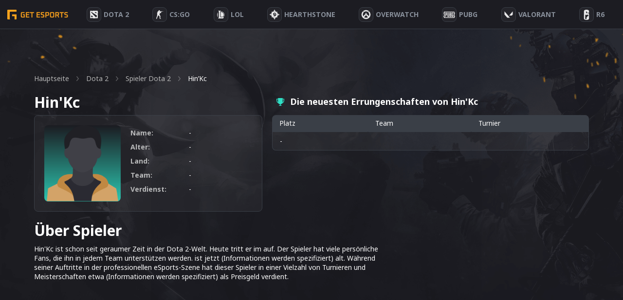

--- FILE ---
content_type: text/html; charset=UTF-8
request_url: https://getesports.net/de/player/hinkc/
body_size: 26333
content:
<!DOCTYPE html>
<html lang="de">

<head><style>img.lazy{min-height:1px}</style><link rel="preload" href="https://getesports.net/wp-content/plugins/w3-total-cache/pub/js/lazyload.min.js" as="script">
    <title>Spieler Hin'Kc - : Bewertung, Biografie, Auszeichnungen</title>
  <meta name="description" content="Hin'Kc ist ein bekannter Dota 2 E-Spieler mit einer Menge Fans dieses Spiels. ☝ Wir zeigen Statistiken, Spiele, Erfolge und  Transfers.">
  <link rel="alternate" hreflang="ru" href="https://getesports.net/ru/player/hinkc/" /><link rel="alternate" hreflang="en" href="https://getesports.net/en/player/hinkc/" /><link rel="alternate" hreflang="de" href="https://getesports.net/de/player/hinkc/" /><link rel="alternate" hreflang="pl" href="https://getesports.net/pl/player/hinkc/" />    <meta property="og:url" content="https://getesports.net/de/player/hinkc/" />
  <meta property="og:site_name" content="getesports.net" />
  <meta property="og:type" content="website" />
  <meta property="og:title" content="Spieler Hin'Kc - : Bewertung, Biografie, Auszeichnungen" />
  <meta property="og:description" content="Hin'Kc ist ein bekannter Dota 2 E-Spieler mit einer Menge Fans dieses Spiels. ☝ Wir zeigen Statistiken, Spiele, Erfolge und  Transfers." />
  <meta property="og:image" content="https://getesports.net/wp-content/themes/getesports/assets/img/logo.png" />
  <meta name="twitter:card" content="summary_large_image">
  <meta name="twitter:url" content="https://getesports.net/de/player/hinkc/">
  <meta name="twitter:image" content="https://getesports.net/wp-content/themes/getesports/assets/img/logo.png">
  <meta name="twitter:title" content="Spieler Hin'Kc - : Bewertung, Biografie, Auszeichnungen">
  <meta name="twitter:description" content="Hin'Kc ist ein bekannter Dota 2 E-Spieler mit einer Menge Fans dieses Spiels. ☝ Wir zeigen Statistiken, Spiele, Erfolge und  Transfers.">
  <meta charset="utf-8">
  <meta name="viewport" content="width=device-width,initial-scale=1">
  <link rel="apple-touch-icon" sizes="180x180" href="https://getesports.net/wp-content/themes/getesports/assets/img/favicon/apple-touch-icon.png">
  <link rel="icon" type="image/png" sizes="32x32" href="https://getesports.net/wp-content/themes/getesports/assets/img/favicon/favicon-32x32.png">
  <link rel="icon" type="image/png" sizes="16x16" href="https://getesports.net/wp-content/themes/getesports/assets/img/favicon/favicon-16x16.png">
  <link rel="icon" type="image/x-icon" href="https://getesports.net/wp-content/themes/getesports/assets/img/favicon/favicon.ico">
        <link rel="canonical" href="https://getesports.net/de/player/hinkc/" />
    <link rel="preconnect" href="https://fonts.gstatic.com">
  <link href="https://fonts.googleapis.com/css2?family=Noto+Sans:wght@400;700&display=swap" rel="stylesheet">
  <meta name='robots' content='max-image-preview:large' />
<script type="text/javascript">
window._wpemojiSettings = {"baseUrl":"https:\/\/s.w.org\/images\/core\/emoji\/14.0.0\/72x72\/","ext":".png","svgUrl":"https:\/\/s.w.org\/images\/core\/emoji\/14.0.0\/svg\/","svgExt":".svg","source":{"concatemoji":"https:\/\/getesports.net\/wp-includes\/js\/wp-emoji-release.min.js?ver=6.2"}};
/*! This file is auto-generated */
!function(e,a,t){var n,r,o,i=a.createElement("canvas"),p=i.getContext&&i.getContext("2d");function s(e,t){p.clearRect(0,0,i.width,i.height),p.fillText(e,0,0);e=i.toDataURL();return p.clearRect(0,0,i.width,i.height),p.fillText(t,0,0),e===i.toDataURL()}function c(e){var t=a.createElement("script");t.src=e,t.defer=t.type="text/javascript",a.getElementsByTagName("head")[0].appendChild(t)}for(o=Array("flag","emoji"),t.supports={everything:!0,everythingExceptFlag:!0},r=0;r<o.length;r++)t.supports[o[r]]=function(e){if(p&&p.fillText)switch(p.textBaseline="top",p.font="600 32px Arial",e){case"flag":return s("\ud83c\udff3\ufe0f\u200d\u26a7\ufe0f","\ud83c\udff3\ufe0f\u200b\u26a7\ufe0f")?!1:!s("\ud83c\uddfa\ud83c\uddf3","\ud83c\uddfa\u200b\ud83c\uddf3")&&!s("\ud83c\udff4\udb40\udc67\udb40\udc62\udb40\udc65\udb40\udc6e\udb40\udc67\udb40\udc7f","\ud83c\udff4\u200b\udb40\udc67\u200b\udb40\udc62\u200b\udb40\udc65\u200b\udb40\udc6e\u200b\udb40\udc67\u200b\udb40\udc7f");case"emoji":return!s("\ud83e\udef1\ud83c\udffb\u200d\ud83e\udef2\ud83c\udfff","\ud83e\udef1\ud83c\udffb\u200b\ud83e\udef2\ud83c\udfff")}return!1}(o[r]),t.supports.everything=t.supports.everything&&t.supports[o[r]],"flag"!==o[r]&&(t.supports.everythingExceptFlag=t.supports.everythingExceptFlag&&t.supports[o[r]]);t.supports.everythingExceptFlag=t.supports.everythingExceptFlag&&!t.supports.flag,t.DOMReady=!1,t.readyCallback=function(){t.DOMReady=!0},t.supports.everything||(n=function(){t.readyCallback()},a.addEventListener?(a.addEventListener("DOMContentLoaded",n,!1),e.addEventListener("load",n,!1)):(e.attachEvent("onload",n),a.attachEvent("onreadystatechange",function(){"complete"===a.readyState&&t.readyCallback()})),(e=t.source||{}).concatemoji?c(e.concatemoji):e.wpemoji&&e.twemoji&&(c(e.twemoji),c(e.wpemoji)))}(window,document,window._wpemojiSettings);
</script>
<style type="text/css">
img.wp-smiley,
img.emoji {
	display: inline !important;
	border: none !important;
	box-shadow: none !important;
	height: 1em !important;
	width: 1em !important;
	margin: 0 0.07em !important;
	vertical-align: -0.1em !important;
	background: none !important;
	padding: 0 !important;
}
</style>
	<link rel='stylesheet' id='wp-block-library-css' href='https://getesports.net/wp-includes/css/dist/block-library/style.min.css?ver=6.2' type='text/css' media='all' />
<link rel='stylesheet' id='classic-theme-styles-css' href='https://getesports.net/wp-includes/css/classic-themes.min.css?ver=6.2' type='text/css' media='all' />
<style id='global-styles-inline-css' type='text/css'>
body{--wp--preset--color--black: #000000;--wp--preset--color--cyan-bluish-gray: #abb8c3;--wp--preset--color--white: #ffffff;--wp--preset--color--pale-pink: #f78da7;--wp--preset--color--vivid-red: #cf2e2e;--wp--preset--color--luminous-vivid-orange: #ff6900;--wp--preset--color--luminous-vivid-amber: #fcb900;--wp--preset--color--light-green-cyan: #7bdcb5;--wp--preset--color--vivid-green-cyan: #00d084;--wp--preset--color--pale-cyan-blue: #8ed1fc;--wp--preset--color--vivid-cyan-blue: #0693e3;--wp--preset--color--vivid-purple: #9b51e0;--wp--preset--gradient--vivid-cyan-blue-to-vivid-purple: linear-gradient(135deg,rgba(6,147,227,1) 0%,rgb(155,81,224) 100%);--wp--preset--gradient--light-green-cyan-to-vivid-green-cyan: linear-gradient(135deg,rgb(122,220,180) 0%,rgb(0,208,130) 100%);--wp--preset--gradient--luminous-vivid-amber-to-luminous-vivid-orange: linear-gradient(135deg,rgba(252,185,0,1) 0%,rgba(255,105,0,1) 100%);--wp--preset--gradient--luminous-vivid-orange-to-vivid-red: linear-gradient(135deg,rgba(255,105,0,1) 0%,rgb(207,46,46) 100%);--wp--preset--gradient--very-light-gray-to-cyan-bluish-gray: linear-gradient(135deg,rgb(238,238,238) 0%,rgb(169,184,195) 100%);--wp--preset--gradient--cool-to-warm-spectrum: linear-gradient(135deg,rgb(74,234,220) 0%,rgb(151,120,209) 20%,rgb(207,42,186) 40%,rgb(238,44,130) 60%,rgb(251,105,98) 80%,rgb(254,248,76) 100%);--wp--preset--gradient--blush-light-purple: linear-gradient(135deg,rgb(255,206,236) 0%,rgb(152,150,240) 100%);--wp--preset--gradient--blush-bordeaux: linear-gradient(135deg,rgb(254,205,165) 0%,rgb(254,45,45) 50%,rgb(107,0,62) 100%);--wp--preset--gradient--luminous-dusk: linear-gradient(135deg,rgb(255,203,112) 0%,rgb(199,81,192) 50%,rgb(65,88,208) 100%);--wp--preset--gradient--pale-ocean: linear-gradient(135deg,rgb(255,245,203) 0%,rgb(182,227,212) 50%,rgb(51,167,181) 100%);--wp--preset--gradient--electric-grass: linear-gradient(135deg,rgb(202,248,128) 0%,rgb(113,206,126) 100%);--wp--preset--gradient--midnight: linear-gradient(135deg,rgb(2,3,129) 0%,rgb(40,116,252) 100%);--wp--preset--duotone--dark-grayscale: url('#wp-duotone-dark-grayscale');--wp--preset--duotone--grayscale: url('#wp-duotone-grayscale');--wp--preset--duotone--purple-yellow: url('#wp-duotone-purple-yellow');--wp--preset--duotone--blue-red: url('#wp-duotone-blue-red');--wp--preset--duotone--midnight: url('#wp-duotone-midnight');--wp--preset--duotone--magenta-yellow: url('#wp-duotone-magenta-yellow');--wp--preset--duotone--purple-green: url('#wp-duotone-purple-green');--wp--preset--duotone--blue-orange: url('#wp-duotone-blue-orange');--wp--preset--font-size--small: 13px;--wp--preset--font-size--medium: 20px;--wp--preset--font-size--large: 36px;--wp--preset--font-size--x-large: 42px;--wp--preset--spacing--20: 0.44rem;--wp--preset--spacing--30: 0.67rem;--wp--preset--spacing--40: 1rem;--wp--preset--spacing--50: 1.5rem;--wp--preset--spacing--60: 2.25rem;--wp--preset--spacing--70: 3.38rem;--wp--preset--spacing--80: 5.06rem;--wp--preset--shadow--natural: 6px 6px 9px rgba(0, 0, 0, 0.2);--wp--preset--shadow--deep: 12px 12px 50px rgba(0, 0, 0, 0.4);--wp--preset--shadow--sharp: 6px 6px 0px rgba(0, 0, 0, 0.2);--wp--preset--shadow--outlined: 6px 6px 0px -3px rgba(255, 255, 255, 1), 6px 6px rgba(0, 0, 0, 1);--wp--preset--shadow--crisp: 6px 6px 0px rgba(0, 0, 0, 1);}:where(.is-layout-flex){gap: 0.5em;}body .is-layout-flow > .alignleft{float: left;margin-inline-start: 0;margin-inline-end: 2em;}body .is-layout-flow > .alignright{float: right;margin-inline-start: 2em;margin-inline-end: 0;}body .is-layout-flow > .aligncenter{margin-left: auto !important;margin-right: auto !important;}body .is-layout-constrained > .alignleft{float: left;margin-inline-start: 0;margin-inline-end: 2em;}body .is-layout-constrained > .alignright{float: right;margin-inline-start: 2em;margin-inline-end: 0;}body .is-layout-constrained > .aligncenter{margin-left: auto !important;margin-right: auto !important;}body .is-layout-constrained > :where(:not(.alignleft):not(.alignright):not(.alignfull)){max-width: var(--wp--style--global--content-size);margin-left: auto !important;margin-right: auto !important;}body .is-layout-constrained > .alignwide{max-width: var(--wp--style--global--wide-size);}body .is-layout-flex{display: flex;}body .is-layout-flex{flex-wrap: wrap;align-items: center;}body .is-layout-flex > *{margin: 0;}:where(.wp-block-columns.is-layout-flex){gap: 2em;}.has-black-color{color: var(--wp--preset--color--black) !important;}.has-cyan-bluish-gray-color{color: var(--wp--preset--color--cyan-bluish-gray) !important;}.has-white-color{color: var(--wp--preset--color--white) !important;}.has-pale-pink-color{color: var(--wp--preset--color--pale-pink) !important;}.has-vivid-red-color{color: var(--wp--preset--color--vivid-red) !important;}.has-luminous-vivid-orange-color{color: var(--wp--preset--color--luminous-vivid-orange) !important;}.has-luminous-vivid-amber-color{color: var(--wp--preset--color--luminous-vivid-amber) !important;}.has-light-green-cyan-color{color: var(--wp--preset--color--light-green-cyan) !important;}.has-vivid-green-cyan-color{color: var(--wp--preset--color--vivid-green-cyan) !important;}.has-pale-cyan-blue-color{color: var(--wp--preset--color--pale-cyan-blue) !important;}.has-vivid-cyan-blue-color{color: var(--wp--preset--color--vivid-cyan-blue) !important;}.has-vivid-purple-color{color: var(--wp--preset--color--vivid-purple) !important;}.has-black-background-color{background-color: var(--wp--preset--color--black) !important;}.has-cyan-bluish-gray-background-color{background-color: var(--wp--preset--color--cyan-bluish-gray) !important;}.has-white-background-color{background-color: var(--wp--preset--color--white) !important;}.has-pale-pink-background-color{background-color: var(--wp--preset--color--pale-pink) !important;}.has-vivid-red-background-color{background-color: var(--wp--preset--color--vivid-red) !important;}.has-luminous-vivid-orange-background-color{background-color: var(--wp--preset--color--luminous-vivid-orange) !important;}.has-luminous-vivid-amber-background-color{background-color: var(--wp--preset--color--luminous-vivid-amber) !important;}.has-light-green-cyan-background-color{background-color: var(--wp--preset--color--light-green-cyan) !important;}.has-vivid-green-cyan-background-color{background-color: var(--wp--preset--color--vivid-green-cyan) !important;}.has-pale-cyan-blue-background-color{background-color: var(--wp--preset--color--pale-cyan-blue) !important;}.has-vivid-cyan-blue-background-color{background-color: var(--wp--preset--color--vivid-cyan-blue) !important;}.has-vivid-purple-background-color{background-color: var(--wp--preset--color--vivid-purple) !important;}.has-black-border-color{border-color: var(--wp--preset--color--black) !important;}.has-cyan-bluish-gray-border-color{border-color: var(--wp--preset--color--cyan-bluish-gray) !important;}.has-white-border-color{border-color: var(--wp--preset--color--white) !important;}.has-pale-pink-border-color{border-color: var(--wp--preset--color--pale-pink) !important;}.has-vivid-red-border-color{border-color: var(--wp--preset--color--vivid-red) !important;}.has-luminous-vivid-orange-border-color{border-color: var(--wp--preset--color--luminous-vivid-orange) !important;}.has-luminous-vivid-amber-border-color{border-color: var(--wp--preset--color--luminous-vivid-amber) !important;}.has-light-green-cyan-border-color{border-color: var(--wp--preset--color--light-green-cyan) !important;}.has-vivid-green-cyan-border-color{border-color: var(--wp--preset--color--vivid-green-cyan) !important;}.has-pale-cyan-blue-border-color{border-color: var(--wp--preset--color--pale-cyan-blue) !important;}.has-vivid-cyan-blue-border-color{border-color: var(--wp--preset--color--vivid-cyan-blue) !important;}.has-vivid-purple-border-color{border-color: var(--wp--preset--color--vivid-purple) !important;}.has-vivid-cyan-blue-to-vivid-purple-gradient-background{background: var(--wp--preset--gradient--vivid-cyan-blue-to-vivid-purple) !important;}.has-light-green-cyan-to-vivid-green-cyan-gradient-background{background: var(--wp--preset--gradient--light-green-cyan-to-vivid-green-cyan) !important;}.has-luminous-vivid-amber-to-luminous-vivid-orange-gradient-background{background: var(--wp--preset--gradient--luminous-vivid-amber-to-luminous-vivid-orange) !important;}.has-luminous-vivid-orange-to-vivid-red-gradient-background{background: var(--wp--preset--gradient--luminous-vivid-orange-to-vivid-red) !important;}.has-very-light-gray-to-cyan-bluish-gray-gradient-background{background: var(--wp--preset--gradient--very-light-gray-to-cyan-bluish-gray) !important;}.has-cool-to-warm-spectrum-gradient-background{background: var(--wp--preset--gradient--cool-to-warm-spectrum) !important;}.has-blush-light-purple-gradient-background{background: var(--wp--preset--gradient--blush-light-purple) !important;}.has-blush-bordeaux-gradient-background{background: var(--wp--preset--gradient--blush-bordeaux) !important;}.has-luminous-dusk-gradient-background{background: var(--wp--preset--gradient--luminous-dusk) !important;}.has-pale-ocean-gradient-background{background: var(--wp--preset--gradient--pale-ocean) !important;}.has-electric-grass-gradient-background{background: var(--wp--preset--gradient--electric-grass) !important;}.has-midnight-gradient-background{background: var(--wp--preset--gradient--midnight) !important;}.has-small-font-size{font-size: var(--wp--preset--font-size--small) !important;}.has-medium-font-size{font-size: var(--wp--preset--font-size--medium) !important;}.has-large-font-size{font-size: var(--wp--preset--font-size--large) !important;}.has-x-large-font-size{font-size: var(--wp--preset--font-size--x-large) !important;}
.wp-block-navigation a:where(:not(.wp-element-button)){color: inherit;}
:where(.wp-block-columns.is-layout-flex){gap: 2em;}
.wp-block-pullquote{font-size: 1.5em;line-height: 1.6;}
</style>
<link rel='stylesheet' id='contact-form-7-css' href='https://getesports.net/wp-content/plugins/contact-form-7/includes/css/styles.css?ver=5.7.5.1' type='text/css' media='all' />
<link rel='stylesheet' id='toc-screen-css' href='https://getesports.net/wp-content/plugins/table-of-contents-plus/screen.min.css?ver=2302' type='text/css' media='all' />
<link rel='stylesheet' id='slider-css-css' href='https://getesports.net/wp-content/themes/getesports/assets/css/slick.css?ver=1660907757' type='text/css' media='' />
<link rel='stylesheet' id='main-style-css' href='https://getesports.net/wp-content/themes/getesports/assets/css/main.css?ver=1682349556' type='text/css' media='' />
<script type='text/javascript' src='https://getesports.net/wp-includes/js/jquery/jquery.min.js?ver=3.6.3' id='jquery-core-js'></script>
<script type='text/javascript' src='https://getesports.net/wp-includes/js/jquery/jquery-migrate.min.js?ver=3.4.0' id='jquery-migrate-js'></script>
<link rel="https://api.w.org/" href="https://getesports.net/wp-json/" /><link rel="alternate" type="application/json+oembed" href="https://getesports.net/wp-json/oembed/1.0/embed?url=https%3A%2F%2Fgetesports.net%2Fde%2Fplayer%2Fhinkc%2F" />
<link rel="alternate" type="text/xml+oembed" href="https://getesports.net/wp-json/oembed/1.0/embed?url=https%3A%2F%2Fgetesports.net%2Fde%2Fplayer%2Fhinkc%2F&#038;format=xml" />
		<script>
			document.documentElement.className = document.documentElement.className.replace( 'no-js', 'js' );
		</script>
				<style>
			.no-js img.lazyload { display: none; }
			figure.wp-block-image img.lazyloading { min-width: 150px; }
							.lazyload, .lazyloading { opacity: 0; }
				.lazyloaded {
					opacity: 1;
					transition: opacity 400ms;
					transition-delay: 0ms;
				}
					</style>
				<style type="text/css" id="wp-custom-css">
			.bet-table {width: 100%;border-collapse: collapse;margin: 20px 0;}
.bet-table th, td {padding: 10px 15px;border: 1px solid #ddd;}
.bet-table th {font-weight: bold;}
.bk_table>.wrap>.item .wrap-logo {padding-right: 15px;}
.review-img-centered {margin-bottom:20px;text-align:center;}
.review-img {border-radius:5px;}
.brand-grid {display:grid;grid-template-columns: repeat(auto-fit, minmax(250px, 1fr));gap: 12px;margin-bottom:40px;}
.brand-card {border-radius: 8px;padding: 15px;text-align: center;position: relative;background: rgba(255, 255, 255, 0.04);border: 1px solid #3A3F47;}
.brand-logo {position: relative;height: 90px;margin-bottom: 15px;border-bottom: 1px solid #3a3f47;display: flex;align-items: center;justify-content: center;padding: 5px 10px;box-sizing: border-box;}
.brand-logo img {max-height: 60px;max-width: 100%;object-fit: contain;display: block;margin: 0 auto;}
.rating-badge {position: absolute;top: -15px;left: -15px;background-color: #FFA41C;font-size: 10px;padding: 3px 5px;border-radius: 0px 0px 4px 0px;}
.brand-name {font-size: 18px;font-weight: bold;margin-bottom: 14px;}
.brand-features {display: flex;justify-content: space-around;gap: 10px;margin-bottom: 18px;}
.feature-block {display: flex;flex-direction: column;align-items: center;flex: 1;}
.feature-label {font-size: 13px;color: #2fdfc5;margin-bottom: 4px;}
.feature-value {font-size: 14px;font-weight: bold;}
.brand-buttons {display: flex;flex-direction: column;gap: 10px;}
.brand-buttons a {text-decoration: none;padding: 10px 12px;border-radius: 6px;font-weight: bold;display: block;}
.brand-buttons .visit {background-color: #2fdfc5;color: #fff;}
.brand-buttons .visit:hover {opacity: .7;}
.brand-buttons .review {background-color: #25252b;color: #ffffff;border: 1px solid #3a3f47;}
.brand-buttons .review:hover {background-color: #00b288;color: #fff;}
.proscons {display: inline-block;width: 15px;height: 15px;margin-right: 3px;border-radius: 50%;text-align: center;line-height: 15px;font-weight: bold;font-size: 14px;vertical-align: middle;}
.proscons-plus {background-color: #4CAF50;}
.proscons-plus::before {content: "+";}
.proscons-minus {background-color: #F44336;}
.proscons-minus::before {content: "−";}

@media (max-width:600px) {
.matches_page .matches_wrap .sidebar {width:100%;}
.matches_page .sidebar .choose_game .game_wrap {display: grid;grid-template-columns: repeat(7, 1fr);}
.matches_page .sidebar .choose_game .game_wrap .item {margin-bottom: 12px;margin-right: 10px;}
.brand-logo {height: 130px;margin-bottom: 20px;}
.rating-badge {font-size: 15px;}
}		</style>
		  <script type="application/ld+json">{"@context":"https:\/\/schema.org","@graph":[{"@type":"WebPage","@id":"https:\/\/getesports.net\/de\/player\/hinkc\/#website","url":"https:\/\/getesports.net\/de\/player\/hinkc\/","inLanguage":"de","name":"Spieler Hin'Kc - : Bewertung, Biografie, Auszeichnungen","description":"Hin'Kc ist ein bekannter Dota 2 E-Spieler mit einer Menge Fans dieses Spiels. ☝ Wir zeigen Statistiken, Spiele, Erfolge und  Transfers.","datePublished":"08.12.2021","dateModified":"08.12.2021"}]}</script>
  <script async src="https://www.googletagmanager.com/gtag/js?id=G-4506FMDR95"></script>
  <script>
    window.dataLayer = window.dataLayer || [];

    function gtag() {
      dataLayer.push(arguments);
    }
    gtag('js', new Date());

    gtag('config', 'G-4506FMDR95');
  </script>

</head>

<body data-rsssl=1 class="gtdp_player-template-default single single-gtdp_player postid-1234962 dota-page  webp_support">
  <div class="wrapper">
    <header class="c-header">
      <a href="https://getesports.net/de/" class="logo nuxt-link-exact-active nuxt-link-active">
        <img  alt="Getesports.net" data-src="https://getesports.net/wp-content/themes/getesports/assets/img/logo.png" class="lazyload" src="[data-uri]"><noscript><img class="lazy" src="data:image/svg+xml,%3Csvg%20xmlns='http://www.w3.org/2000/svg'%20viewBox='0%200%201%201'%3E%3C/svg%3E" data-src="https://getesports.net/wp-content/themes/getesports/assets/img/logo.png" alt="Getesports.net"></noscript>
      </a>
      <ul id="menu-header-menu-de" class="primary-nav container">
<li  class="icon-svg-dota menu-item menu-item-type-taxonomy menu-item-object-category menu-item-has-children"><a href='https://getesports.net/de/dota-2/'><div class='item-img'><svg width="17" height="18" viewBox="0 0 17 18" fill="none" xmlns="http://www.w3.org/2000/svg">
            <path fill-rule="evenodd" clip-rule="evenodd" d="M3.08337 10.5704C3.24177 10.6687 3.34382 10.7656 3.49711 10.8882L4.73833 12.0311C4.99735 12.2759 5.66026 12.9405 5.91512 13.2351C6.08899 13.436 6.16446 13.4576 6.29241 13.6557C6.2455 13.673 5.66558 13.8052 5.32836 13.9204C4.6261 14.1603 3.98654 14.5446 3.37501 14.3387C3.28353 14.3079 2.8672 13.9132 2.67633 13.7796C2.56337 13.7006 2.45584 13.6261 2.32581 13.5359C1.95364 13.2776 1.84694 13.4554 2.34136 12.3117C2.47064 12.0126 2.58011 11.7432 2.70317 11.4501C2.81064 11.194 2.95873 10.78 3.08337 10.5704ZM12.0021 3.66522C12.2574 3.75336 12.8764 4.10455 13.0281 4.29349C13.1559 4.45251 13.1189 4.46715 13.0716 4.69628L12.8199 6.65227C12.4712 6.66497 12.5719 6.6237 12.3558 6.47969C11.9932 6.23817 10.7493 5.32582 10.3499 5.00613L9.58177 4.39322C9.63843 4.34067 9.56225 4.36821 9.69018 4.33502L10.8272 4.08071C11.4194 3.93327 11.5112 3.89461 12.0021 3.66522ZM1.80849 4.05896C2.06899 3.91377 2.20777 4.02402 2.64719 3.70805C2.76496 3.62337 3.03593 3.63173 3.20042 3.65415C3.3709 3.67739 3.76348 4.00237 3.94354 4.11216C4.04765 4.17565 4.51623 4.53092 4.5926 4.6538L4.824 5.02473C5.14288 5.04032 5.08687 5.02195 5.48922 5.31424L9.33994 7.83733C10.168 8.40862 11.1342 8.99228 11.9669 9.56794L14.3404 11.1104C14.2719 11.2566 14.1917 11.7611 14.1469 11.9628C13.9413 12.8893 13.6828 13.2817 13.2642 14.1726C12.6628 14.1961 12.1881 14.1916 11.6005 14.1823C11.4102 14.1792 11.4571 14.2189 11.353 14.1188C11.009 13.7877 10.3832 13.0612 10.0353 12.7262C9.9151 12.6104 9.80698 12.5018 9.68791 12.3758C8.7259 11.3581 9.18128 11.6647 8.99304 11.4113L7.05731 9.59461C6.61293 9.16558 6.21254 8.7036 5.75307 8.22036C5.63511 8.09627 5.57586 7.9792 5.45285 7.86647L5.41882 7.83601C5.38596 7.80405 5.39853 7.81725 5.36799 7.78246L4.80565 7.14786C4.70662 7.05691 4.71608 7.05993 4.64343 6.97806L4.1377 6.46007C4.02649 6.34425 3.9398 6.22436 3.83395 6.09944L3.35061 5.59043C3.27869 5.5179 3.22656 5.49622 3.1557 5.42294C2.9259 5.18534 2.73263 4.95784 2.50033 4.72048C2.31446 4.53054 1.86201 4.16539 1.80849 4.05896ZM4.12999 1.22048L0.157216 1.30161C-0.0570413 2.08671 0.15591 1.68932 0.156442 2.50897L0.155716 3.993C0.123287 4.42165 0.00958131 4.64002 0.00979895 5.21321C0.0098715 5.40623 -0.0331007 5.8488 0.0603647 5.99994C0.225846 6.26756 0.221711 6.49419 0.29138 6.88082C0.353288 7.22431 0.420733 7.18819 0.264732 7.44726L0.192014 8.10353L0.531513 8.43323L0.534028 9.00961C0.331934 9.1935 0.558041 9.0626 0.130736 9.36863L0.168945 11.1097L0.589696 11.413L0.501744 12.8972C0.0579951 13.213 0.153395 13.596 0.167566 13.9894L0.221807 15.4695L0.1244 16.228C1.11881 16.4764 0.900828 16.3994 2.03743 16.3993C3.04192 16.3993 2.91226 16.4095 3.90509 16.2898L3.93073 16.4578C4.08458 16.4479 4.24348 16.4396 4.3951 16.4249C4.81767 16.3841 4.64883 16.3357 4.79431 16.2833C4.89948 16.2455 6.03165 16.5065 6.21559 16.5458C6.31708 16.433 6.2654 16.4785 6.40706 16.3876C6.4836 16.5482 6.81111 16.9167 6.94447 17.0769L7.35449 16.6948L8.07179 16.9713L8.28193 16.7958C8.36382 16.892 8.41378 17.0128 8.55999 17.0318C8.77299 17.0595 8.80771 16.7092 9.27758 16.7003L12.0021 16.6101C12.037 16.5766 12.0578 16.5568 12.0953 16.5203L12.2346 16.4078C12.4135 16.515 12.4899 16.618 12.7354 16.6018C13.4868 16.5524 13.0936 16.7824 14.0633 16.7307C14.2305 16.7217 14.189 16.6809 14.3364 16.6294L14.6512 16.5811C14.5829 16.399 14.539 16.4246 14.4029 16.2885L16.1288 16.635C16.1057 14.6182 16.11 12.1573 16.1358 10.0822L15.6718 10.1166C15.6886 9.98194 15.8908 10.0326 15.9068 9.76177C15.9268 9.42042 15.9231 8.25191 15.8731 8.00215C15.8476 7.87454 15.5202 7.50236 15.4327 7.38659C15.5368 7.1055 15.5471 7.12418 15.7399 6.89511C15.7236 6.74432 15.6881 6.70401 15.6229 6.53234L16.1287 6.3678C16.1342 6.07894 16.167 4.91998 16.148 4.55363L15.9431 2.57493L16.0996 2.08025L16.1064 1.57187C15.6695 1.32183 15.7266 1.29424 15.4232 1.29631C15.1511 1.29815 14.7843 1.28375 14.5234 1.22442C14.1883 1.14826 14.2783 1.09424 13.911 1.46858L13.7444 1.10821C13.22 1.06963 11.5384 0.923768 11.1385 0.923768C10.6273 0.923768 10.7013 0.961848 10.5286 1.53818L9.79482 1.61312L9.69722 1.29799L9.03229 1.29045L9.10279 1.2134C9.23277 1.09042 9.18721 1.13998 9.28892 0.923096L6.61472 0.923408C6.52631 1.08567 6.36475 1.20913 6.17424 1.27194C5.90794 1.35972 6.03976 1.2182 5.87152 1.36805C5.74558 1.48022 5.72372 1.47321 5.5251 1.46925C5.26156 1.46399 4.99125 1.45559 4.72783 1.44476C4.60634 1.43977 4.47271 1.45191 4.3559 1.42452C4.17599 1.38236 4.22837 1.33597 4.12999 1.22048Z" fill="#E8E8E9"/>
            </svg></div><div class='item-text'><span>Dota 2</span></div></a>
<span class='arrow'><svg width='24' height='24' viewBox='0 0 24 24' fill='none' xmlns='http://www.w3.org/2000svg'>
  <rect opacity='0.01' x='24.0001' y='24' width='24' height='24' transform='rotate(180 24.0001 24)' fill='black'/>
  <path fill-rule='evenodd' clip-rule='evenodd' d='M19.0006 11.0005L7.14061 11.0005L10.7706 6.64054C11.1241 6.21528 11.0659 5.584 10.6406 5.23054C10.2154 4.87708 9.58407 4.93528 9.23061 5.36054L4.23061 11.3605C4.19697 11.4083 4.16689 11.4584 4.14061 11.5105C4.14061 11.5605 4.14061 11.5905 4.07061 11.6405C4.02528 11.7552 4.00155 11.8773 4.00061 12.0005C4.00155 12.1238 4.02528 12.2459 4.07061 12.3605C4.07061 12.4105 4.07061 12.4405 4.14061 12.4905C4.16689 12.5427 4.19697 12.5928 4.23061 12.6405L9.23061 18.6405C9.42097 18.8691 9.70318 19.001 10.0006 19.0005C10.2343 19.001 10.4607 18.9196 10.6406 18.7705C10.8451 18.601 10.9738 18.357 10.9981 18.0925C11.0225 17.828 10.9407 17.5646 10.7706 17.3605L7.14061 13.0005L19.0006 13.0005C19.5529 13.0005 20.0006 12.5528 20.0006 12.0005C20.0006 11.4483 19.5529 11.0005 19.0006 11.0005Z' fill='white'/>
  </svg></span><div class='wrap_sub_menu'><ul class='sub-menu'>

<li  class="hidden menu-item menu-item-type-taxonomy menu-item-object-category"><a href='https://getesports.net/de/dota-2/'>Über Spiel</a></li>

<li  class="menu-item menu-item-type-post_type menu-item-object-page"><a href='https://getesports.net/de/dota-2-betting/'>Wetten</a></li>

<li  class="menu-item menu-item-type-post_type menu-item-object-page"><a href='https://getesports.net/de/dota-2-matches/'>Spiele</a></li>

<li  class="menu-item menu-item-type-post_type menu-item-object-page"><a href='https://getesports.net/de/dota-2-tournaments/'>Turniere</a></li>

<li  class="menu-item menu-item-type-post_type menu-item-object-page"><a href='https://getesports.net/de/dota-2-teams/'>Teams</a></li>

<li  class="menu-item menu-item-type-post_type menu-item-object-page"><a href='https://getesports.net/de/dota-2-players/'>Spieler</a></li>
</ul></div>
</li>

<li  class="icon-svg-cs-go menu-item menu-item-type-taxonomy menu-item-object-category menu-item-has-children"><a href='https://getesports.net/de/csgo/'><div class='item-img'><svg width="15" height="18" viewBox="0 0 15 18" fill="none" xmlns="http://www.w3.org/2000/svg">
            <path d="M5.81713 0H6.33827C6.70085 0.131497 7.04944 0.313653 7.36539 0.52006C7.46682 0.91509 7.64403 1.33545 7.49072 1.73964C7.36014 1.8512 7.18293 1.89701 7.02554 1.96545C7.0442 2.1212 7.07159 2.27587 7.09783 2.43054C7.39512 2.40737 7.68367 2.33515 7.97571 2.28287C8.01594 2.12228 8.02585 1.94766 8.13602 1.81132C8.15992 1.92018 8.17916 2.03012 8.19431 2.1406C8.35054 2.22467 8.5021 2.34377 8.69621 2.32491C9.92036 2.32599 11.1451 2.32168 12.3687 2.32545C12.5033 2.31575 12.5674 2.44778 12.6601 2.51569C12.663 2.27533 12.6619 2.03497 12.6735 1.79461C12.7097 1.79569 12.782 1.79677 12.8181 1.79731C12.8257 2.00856 12.8012 2.22521 12.8647 2.43108C12.9329 2.44563 13.0029 2.44994 13.0734 2.45802C13.0769 2.54048 13.0798 2.62293 13.0851 2.70593C13.4611 2.71617 13.8411 2.73934 14.2142 2.68006C14.4649 2.64503 14.719 2.66874 14.972 2.66928C14.9761 2.75174 14.9843 2.83365 15 2.91557C14.6876 2.93659 14.3716 2.95599 14.0609 2.90802C13.5631 2.85198 13.0658 2.94952 12.5686 2.92365C12.5517 2.98617 12.536 3.04868 12.5202 3.1112C12.0422 3.11605 11.5642 3.1085 11.0868 3.11066C10.9282 3.10689 10.754 3.13868 10.6537 3.2621C10.5132 3.42431 10.343 3.56281 10.2077 3.7288C10.164 4.03329 10.2929 4.32862 10.3669 4.62072C10.2544 4.65844 10.1413 4.69401 10.0305 4.73281C9.91687 5.0621 9.96175 5.48353 9.63589 5.71419C9.45577 5.83922 9.29663 5.99497 9.09086 6.08389C8.94104 6.14641 8.78015 6.0812 8.62976 6.06072C8.0684 5.98204 7.60322 5.66299 7.10191 5.44311C7.06926 5.56868 7.03254 5.69264 6.99581 5.81713C7.14796 5.9082 7.3444 5.98581 7.39453 6.16473C7.47148 6.42665 7.40736 6.7015 7.39628 6.96826C7.37238 7.21293 7.3648 7.45922 7.33974 7.70389C7.31525 7.94156 7.16661 8.14581 7.01388 8.33066C6.87107 8.29832 6.73116 8.26006 6.59009 8.22557C6.43795 8.52737 6.56444 8.90246 6.8151 9.12719C7.46682 9.78252 7.82007 10.6259 8.15118 11.4478C8.20772 11.6213 8.40067 11.7243 8.43331 11.9069C8.48811 12.101 8.56564 12.2955 8.54757 12.4992C8.5225 12.8565 8.49452 13.2138 8.45546 13.5701C8.42865 13.8314 8.32372 14.0923 8.38551 14.3563C8.43156 14.5714 8.46013 14.7988 8.37502 15.0095C8.26018 15.2741 8.26135 15.5635 8.2596 15.8443C8.26485 16.0292 8.27592 16.2323 8.41466 16.3789C8.57904 16.5659 8.73935 16.7599 8.9358 16.9195C9.17888 17.0666 9.51348 17.0677 9.71342 17.2805C9.77638 17.3969 9.73149 17.5328 9.72974 17.6572C9.09843 17.7456 8.43797 17.7521 7.82473 17.5699C7.47847 17.4659 7.09666 17.6443 6.76555 17.4686C6.78363 17.1027 6.87923 16.7454 7.01913 16.4037C7.07684 16.1488 7.01388 15.8847 7.00805 15.6266C7.00397 15.4035 6.87981 15.2062 6.83201 14.9917C6.69502 14.5315 6.65596 14.0524 6.63265 13.5771C6.60233 13.3437 6.81627 13.1675 6.82502 12.9395C6.8699 12.7374 6.83667 12.5299 6.70143 12.3629C6.46651 12.3564 6.14998 12.4135 6.01824 12.1802C5.7431 11.804 5.47553 11.4225 5.20097 11.0463C5.10537 10.8841 4.8757 10.9223 4.71831 10.8512C4.57783 10.7316 4.50788 10.5623 4.42044 10.4098C4.36914 10.5844 4.29919 10.7596 4.15928 10.8916C3.93894 11.0964 3.85966 11.381 3.7454 11.6407C3.66496 11.8283 3.59268 12.0207 3.56353 12.2211C3.53264 12.3726 3.52564 12.5499 3.37874 12.649C3.16306 12.7999 3.08611 13.0543 2.88908 13.2203C2.74219 13.3496 2.65241 13.5259 2.60403 13.7053C2.58829 13.8675 2.63901 14.0319 2.59471 14.192C2.51484 14.4852 2.33997 14.7438 2.21172 15.0192C2.12078 15.2127 2.07357 15.4213 1.97389 15.6115C1.90743 15.7446 1.73722 15.7877 1.64395 15.8993C1.37347 16.3293 1.2872 16.8478 1.38396 17.3355C1.46149 17.529 1.51803 17.7316 1.47023 17.9396C1.3041 17.9607 1.13913 17.986 0.972415 18H0.457105C0.323032 17.9741 0.18488 17.9547 0.0624648 17.8965C-0.029055 17.6319 -0.0139001 17.342 0.0682927 17.0768C0.188959 16.678 0.29855 16.2765 0.407557 15.8756C0.481006 15.6789 0.30671 15.5026 0.322449 15.3059C0.304961 15.016 0.499076 14.7767 0.639562 14.5347C0.771303 14.3197 0.724671 14.0605 0.816191 13.8336C1.02313 13.341 1.41427 12.9401 1.64745 12.4593C1.71915 12.2637 1.64161 12.0557 1.6556 11.8541C1.67309 11.472 1.75471 11.0948 1.82582 10.7186C1.84972 10.5737 1.90044 10.4206 1.83981 10.2778C1.77511 10.1075 1.72964 9.92641 1.75529 9.74479C1.7821 9.57773 1.67426 9.41174 1.74188 9.24844C1.77744 9.10994 1.91501 9.0318 2.02518 8.94557C2.045 8.37647 1.82116 7.81707 1.91501 7.24958C2.02227 7.12671 2.19481 7.08252 2.34463 7.02054C2.12486 6.9785 1.9051 6.93593 1.6865 6.8912C1.67776 6.66162 1.71157 6.43419 1.76345 6.21C1.84389 5.86024 1.79959 5.49862 1.85963 5.14671C1.86896 5.05725 1.97447 5.02707 2.05783 5.02383C2.25719 5.01036 2.4583 5.00174 2.65416 4.95808C2.59587 4.51347 2.54749 4.0597 2.65591 3.61725C2.76084 3.09503 3.01383 2.56581 3.48775 2.24246C3.81419 2.03874 4.28578 1.91856 4.62679 2.16162C4.65477 2.14383 4.71073 2.1088 4.73871 2.09156C4.54052 1.59737 4.58424 1.02611 4.89902 0.580958C5.10246 0.277545 5.45921 0.10509 5.81713 0ZM9.01799 3.40006C9.0005 3.5294 8.95736 3.65767 8.82212 3.71964C9.0005 3.70886 9.18121 3.7094 9.35725 3.67383C9.35317 3.57898 9.34968 3.48467 9.3456 3.38982C9.23542 3.39198 9.12642 3.39521 9.01799 3.40006ZM8.64841 3.76545C8.63326 3.78377 8.60236 3.81934 8.58721 3.83767C8.61519 4.01281 8.75683 4.15617 8.85127 4.30814C8.98884 4.12922 9.12816 3.9503 9.25932 3.76707C9.05588 3.75844 8.85127 3.74605 8.64841 3.76545Z" fill="#E8E8E9"/>
            </svg></div><div class='item-text'><span>CS:GO</span></div></a>
<span class='arrow'><svg width='24' height='24' viewBox='0 0 24 24' fill='none' xmlns='http://www.w3.org/2000svg'>
  <rect opacity='0.01' x='24.0001' y='24' width='24' height='24' transform='rotate(180 24.0001 24)' fill='black'/>
  <path fill-rule='evenodd' clip-rule='evenodd' d='M19.0006 11.0005L7.14061 11.0005L10.7706 6.64054C11.1241 6.21528 11.0659 5.584 10.6406 5.23054C10.2154 4.87708 9.58407 4.93528 9.23061 5.36054L4.23061 11.3605C4.19697 11.4083 4.16689 11.4584 4.14061 11.5105C4.14061 11.5605 4.14061 11.5905 4.07061 11.6405C4.02528 11.7552 4.00155 11.8773 4.00061 12.0005C4.00155 12.1238 4.02528 12.2459 4.07061 12.3605C4.07061 12.4105 4.07061 12.4405 4.14061 12.4905C4.16689 12.5427 4.19697 12.5928 4.23061 12.6405L9.23061 18.6405C9.42097 18.8691 9.70318 19.001 10.0006 19.0005C10.2343 19.001 10.4607 18.9196 10.6406 18.7705C10.8451 18.601 10.9738 18.357 10.9981 18.0925C11.0225 17.828 10.9407 17.5646 10.7706 17.3605L7.14061 13.0005L19.0006 13.0005C19.5529 13.0005 20.0006 12.5528 20.0006 12.0005C20.0006 11.4483 19.5529 11.0005 19.0006 11.0005Z' fill='white'/>
  </svg></span><div class='wrap_sub_menu'><ul class='sub-menu'>

<li  class="hidden menu-item menu-item-type-taxonomy menu-item-object-category"><a href='https://getesports.net/de/csgo/'>Über Spiel</a></li>

<li  class="menu-item menu-item-type-post_type menu-item-object-page"><a href='https://getesports.net/de/csgo-matches/'>Spiele</a></li>

<li  class="menu-item menu-item-type-post_type menu-item-object-page"><a href='https://getesports.net/de/cs-go-tournaments/'>Turniere</a></li>

<li  class="menu-item menu-item-type-post_type menu-item-object-page"><a href='https://getesports.net/de/cs-go-teams/'>Teams</a></li>

<li  class="menu-item menu-item-type-post_type menu-item-object-page"><a href='https://getesports.net/de/cs-go-players/'>Spieler</a></li>

<li  class="menu-item menu-item-type-post_type menu-item-object-page"><a href='https://getesports.net/de/cs-go-transfers/'>Transfers</a></li>
</ul></div>
</li>

<li  class="icon-svg-lol menu-item menu-item-type-taxonomy menu-item-object-category menu-item-has-children"><a href='https://getesports.net/de/lol/'><div class='item-img'><svg width="16" height="18" viewBox="0 0 16 18" fill="none" xmlns="http://www.w3.org/2000/svg">
            <path d="M7.57684 3.10609V2.39168C11.7124 2.39168 15.077 5.59651 15.077 9.53574C15.0776 10.6296 14.9751 11.2587 14.4711 12.2326L13.0705 13.019C13.9562 11.931 14.327 11.016 14.327 9.53574C14.327 5.9905 11.2988 3.10609 7.57684 3.10609Z" fill="#E8E8E9"/>
            <path d="M7.57684 13.465V3.82049C10.8852 3.82049 13.577 6.38449 13.577 9.53574C13.577 11.0581 12.9455 12.4398 11.9232 13.465H7.57684Z" fill="#E8E8E9"/>
            <path d="M0.0879061 9.1471C0.191784 7.30858 1.03068 5.65437 2.32671 4.44203V5.50399C1.35559 6.64402 0.825925 8.06764 0.826674 9.53574C0.825925 11.0038 1.35559 12.4275 2.32671 13.5675V14.6294C1.08656 13.4693 0.264911 11.9047 0.105532 10.1616C0.0747967 9.82421 0.0689071 9.48523 0.0879061 9.1471Z" fill="#E8E8E9"/>
            <path d="M1.57669 9.53574C1.57603 8.56967 1.83418 7.61942 2.32671 6.77492V12.2966C1.85007 11.4775 1.57669 10.5366 1.57669 9.53574Z" fill="#E8E8E9"/>
            <path d="M3.63003 2.74666C3.63003 2.57299 3.46568 2.22564 3.30132 2.05197C3.16984 1.91303 2.8778 1.64467 2.71345 1.49994C2.60388 1.38416 2.42935 1.21152 2.07572 0.923096H8.11117C7.82708 1.21152 7.68409 1.32833 7.57452 1.44411C7.41016 1.58884 7.04858 1.91303 6.9171 2.05197C6.75275 2.22564 6.58839 2.57299 6.58839 2.74666V14.3828H11.094C11.2584 14.3828 11.9253 14.2308 12.6566 13.9021C13.417 13.5602 13.793 13.3252 14.0771 13.0368C13.5089 14.4789 13.793 13.6136 13.5089 14.4789C13.2248 15.3442 13.053 15.9169 12.5873 17.0747H1.60134C1.58101 17.0798 1.57708 17.0747 1.57708 17.0747H1.60134C1.6665 17.0584 1.90023 16.9376 2.71345 16.2094C3.21541 15.76 3.63003 15.5116 3.63003 14.9906V2.74666Z" fill="#E8E8E9"/>
            </svg></div><div class='item-text'><span>LoL</span></div></a>
<span class='arrow'><svg width='24' height='24' viewBox='0 0 24 24' fill='none' xmlns='http://www.w3.org/2000svg'>
  <rect opacity='0.01' x='24.0001' y='24' width='24' height='24' transform='rotate(180 24.0001 24)' fill='black'/>
  <path fill-rule='evenodd' clip-rule='evenodd' d='M19.0006 11.0005L7.14061 11.0005L10.7706 6.64054C11.1241 6.21528 11.0659 5.584 10.6406 5.23054C10.2154 4.87708 9.58407 4.93528 9.23061 5.36054L4.23061 11.3605C4.19697 11.4083 4.16689 11.4584 4.14061 11.5105C4.14061 11.5605 4.14061 11.5905 4.07061 11.6405C4.02528 11.7552 4.00155 11.8773 4.00061 12.0005C4.00155 12.1238 4.02528 12.2459 4.07061 12.3605C4.07061 12.4105 4.07061 12.4405 4.14061 12.4905C4.16689 12.5427 4.19697 12.5928 4.23061 12.6405L9.23061 18.6405C9.42097 18.8691 9.70318 19.001 10.0006 19.0005C10.2343 19.001 10.4607 18.9196 10.6406 18.7705C10.8451 18.601 10.9738 18.357 10.9981 18.0925C11.0225 17.828 10.9407 17.5646 10.7706 17.3605L7.14061 13.0005L19.0006 13.0005C19.5529 13.0005 20.0006 12.5528 20.0006 12.0005C20.0006 11.4483 19.5529 11.0005 19.0006 11.0005Z' fill='white'/>
  </svg></span><div class='wrap_sub_menu'><ul class='sub-menu'>

<li  class="hidden menu-item menu-item-type-taxonomy menu-item-object-category"><a href='https://getesports.net/de/lol/'>Über Spiel</a></li>

<li  class="menu-item menu-item-type-post_type menu-item-object-page"><a href='https://getesports.net/de/lol-betting/'>Wetten</a></li>

<li  class="menu-item menu-item-type-post_type menu-item-object-page"><a href='https://getesports.net/de/lol-matches/'>Spiele</a></li>

<li  class="menu-item menu-item-type-post_type menu-item-object-page"><a href='https://getesports.net/de/lol-tournaments/'>Turniere</a></li>

<li  class="menu-item menu-item-type-post_type menu-item-object-page"><a href='https://getesports.net/de/lol-teams/'>Teams</a></li>

<li  class="menu-item menu-item-type-post_type menu-item-object-page"><a href='https://getesports.net/de/lol-players/'>Spieler</a></li>

<li  class="menu-item menu-item-type-post_type menu-item-object-page"><a href='https://getesports.net/de/lol-transfers/'>Transfers</a></li>
</ul></div>
</li>

<li  class="icon-svg-hearthstone menu-item menu-item-type-taxonomy menu-item-object-category menu-item-has-children"><a href='https://getesports.net/de/hearthstone/'><div class='item-img'><svg width="22" height="22" viewBox="0 0 22 22" fill="none" xmlns="http://www.w3.org/2000/svg">
            <path d="M4.86908 17.1467L6.74176 16.4724L6.75746 16.4683L6.96151 15.0386L4.86908 17.1467Z" fill="#E8E8E9"/>
            <path d="M17.5813 8.80898C17.3322 8.07742 16.9621 7.39294 16.4877 6.7839L17.1562 4.84388L15.137 6.87504L15.2514 5.54202C14.6424 5.06714 13.9584 4.69757 13.2263 4.44849C11.8047 3.97563 10.2662 3.97563 8.84205 4.44849C8.11049 4.69757 7.42449 5.07119 6.81697 5.55164L4.91441 4.86362L5.59687 6.7839C5.11642 7.38889 4.74479 8.0754 4.49317 8.80898C4.02082 10.2306 4.02082 11.7697 4.49317 13.1913C4.74479 13.9248 5.11642 14.6114 5.59687 15.2163L4.86908 17.1467L6.96151 15.0386L6.75773 16.4582C7.36678 16.9311 8.05125 17.3007 8.78281 17.5518C10.207 18.0165 11.7415 18.0165 13.1671 17.5518C13.8972 17.3027 14.5811 16.9351 15.1922 16.4623C15.1922 16.4623 15.2042 16.432 15.2119 16.4127C15.922 16.656 17.0302 17.0358 17.0302 17.0358L16.4579 15.2285C16.9383 14.621 17.3125 13.935 17.5616 13.2034C18.0344 11.7793 18.0344 10.2407 17.5616 8.81861L17.5813 8.80898ZM12.6968 9.66307C12.6968 9.38057 12.0675 8.7614 12.0675 8.7614L10.7208 8.80291L9.80549 9.34462C9.34833 10.5688 10.1336 10.9703 10.1336 10.9703L10.6099 10.6599C10.4221 10.587 10.2976 10.4068 10.292 10.2053C10.292 9.83114 10.7983 9.80938 11.259 9.93241C11.7197 10.0529 11.9824 10.9804 11.9668 11.4512C11.9511 11.9215 11.259 12.2557 11.259 12.2557H10.9188C10.3588 12.6237 9.61359 12.521 9.17618 12.0127L8.16363 10.5455L8.02341 9.3193L8.09884 8.74165L8.63041 8.56547L9.08153 7.9625L10.6261 7.04666L10.7168 7.19702L11.0099 7.3398L11.3992 7.11197L13.0998 7.75493L14.1123 9.11174L14.5178 10.3931L14.3872 11.9119L13.8 13.1913L13.2937 13.492L13.2167 13.8241L12.0123 14.382H11.2372L10.3472 14.625L8.71143 14.1187L8.46843 13.7649C8.46843 13.7649 10.812 12.8591 11.6326 12.4835C12.0974 12.2916 12.4513 11.9038 12.6057 11.4254L12.8016 11.3247C12.8016 11.3247 12.7261 9.95215 12.7003 9.66307H12.6968Z" fill="#E8E8E9"/>
            <path d="M15.2514 5.54202L15.137 6.87504L17.1562 4.84388L17.1623 4.83781L15.2514 5.54202Z" fill="#E8E8E9"/>
            <path d="M17.0302 17.0358C17.0302 17.0358 15.922 16.656 15.2119 16.4127C15.2042 16.432 15.1922 16.4623 15.1922 16.4623L17.1213 17.1269C17.1213 17.0991 17.1016 17.0773 17.0758 17.0753L17.0302 17.0358Z" fill="#E8E8E9"/>
            <path d="M17.0302 17.0358L17.0459 17.0753L17.0758 17.0753C17.0915 17.0814 17.1092 17.0814 17.1274 17.0753L16.5695 15.5565L16.4579 15.2285L17.0302 17.0358Z" fill="#E8E8E9"/>
            <path d="M18.1986 10.9191L21.3845 11.0001L17.9155 8.97498C18.0958 9.60782 18.1905 10.2604 18.1986 10.9191Z" fill="#E8E8E9"/>
            <path d="M18.1986 11.0811C18.1885 11.7317 18.0938 12.3787 17.9156 13.0054L21.3846 10.9803L18.1986 11.0811ZM10.919 3.80549L11 0.615479L8.97491 4.09053C9.63356 3.90067 10.3155 3.80549 11 3.80549H10.919ZM11 3.80549C11.6703 3.80954 12.3391 3.90422 12.9856 4.09053L11 0.615479L11.081 3.80549H11ZM11 21.3847L13.0251 17.9158C12.3983 18.094 11.7513 18.1886 11.1007 18.1987L11 21.3847ZM8.97491 17.9158L11 21.3847L10.919 18.1987C10.2603 18.1906 9.60774 18.096 8.97491 17.9158ZM4.08432 8.97501L0.615356 11.0001L3.80133 10.9191C3.80943 10.2604 3.90408 9.60785 4.08432 8.97501ZM0.615356 11.0001L4.08432 13.0252C3.90611 12.3984 3.81146 11.7514 3.80133 11.1008L0.615356 11.0001Z" fill="#E8E8E9"/>
            </svg></div><div class='item-text'><span>Hearthstone</span></div></a>
<span class='arrow'><svg width='24' height='24' viewBox='0 0 24 24' fill='none' xmlns='http://www.w3.org/2000svg'>
  <rect opacity='0.01' x='24.0001' y='24' width='24' height='24' transform='rotate(180 24.0001 24)' fill='black'/>
  <path fill-rule='evenodd' clip-rule='evenodd' d='M19.0006 11.0005L7.14061 11.0005L10.7706 6.64054C11.1241 6.21528 11.0659 5.584 10.6406 5.23054C10.2154 4.87708 9.58407 4.93528 9.23061 5.36054L4.23061 11.3605C4.19697 11.4083 4.16689 11.4584 4.14061 11.5105C4.14061 11.5605 4.14061 11.5905 4.07061 11.6405C4.02528 11.7552 4.00155 11.8773 4.00061 12.0005C4.00155 12.1238 4.02528 12.2459 4.07061 12.3605C4.07061 12.4105 4.07061 12.4405 4.14061 12.4905C4.16689 12.5427 4.19697 12.5928 4.23061 12.6405L9.23061 18.6405C9.42097 18.8691 9.70318 19.001 10.0006 19.0005C10.2343 19.001 10.4607 18.9196 10.6406 18.7705C10.8451 18.601 10.9738 18.357 10.9981 18.0925C11.0225 17.828 10.9407 17.5646 10.7706 17.3605L7.14061 13.0005L19.0006 13.0005C19.5529 13.0005 20.0006 12.5528 20.0006 12.0005C20.0006 11.4483 19.5529 11.0005 19.0006 11.0005Z' fill='white'/>
  </svg></span><div class='wrap_sub_menu'><ul class='sub-menu'>

<li  class="hidden menu-item menu-item-type-taxonomy menu-item-object-category"><a href='https://getesports.net/de/hearthstone/'>Über Spiel</a></li>

<li  class="menu-item menu-item-type-post_type menu-item-object-page"><a href='https://getesports.net/de/hearthstone-matches/'>Spiele</a></li>

<li  class="menu-item menu-item-type-post_type menu-item-object-page"><a href='https://getesports.net/de/hearthstone-tournaments/'>Turniere</a></li>

<li  class="menu-item menu-item-type-post_type menu-item-object-page"><a href='https://getesports.net/de/hearthstone-teams/'>Teams</a></li>

<li  class="menu-item menu-item-type-post_type menu-item-object-page"><a href='https://getesports.net/de/hearthstone-players/'>Spieler</a></li>
</ul></div>
</li>

<li  class="icon-svg-overwatch menu-item menu-item-type-taxonomy menu-item-object-category menu-item-has-children"><a href='https://getesports.net/de/overwatch/'><div class='item-img'><svg width="20" height="20" viewBox="0 0 20 20" fill="none" xmlns="http://www.w3.org/2000/svg">
            <path fill-rule="evenodd" clip-rule="evenodd" d="M9.99994 16.5622C13.6195 16.5622 16.5538 13.6369 16.5538 10.0285C16.5538 8.15694 15.7645 6.46919 14.4996 5.27803L16.248 3.25455C18.0817 4.93637 19.2307 7.34866 19.2307 10.0285C19.2307 15.1108 15.0979 19.2308 9.99994 19.2308C4.90192 19.2308 0.769165 15.1108 0.769165 10.0285C0.769165 7.35358 1.91398 4.94524 3.7418 3.26384L5.49032 5.28746C4.23127 6.47808 3.44609 8.16187 3.44609 10.0285C3.44609 13.6369 6.38035 16.5622 9.99994 16.5622Z" fill="#E8E8E9"/>
            <path d="M14.0889 4.84361L15.858 2.80994C14.2567 1.53336 12.2212 0.769287 10.0054 0.769287C7.78463 0.769287 5.7449 1.53681 4.14199 2.81858L5.91096 4.85211C7.03837 3.97461 8.46015 3.45122 10.0054 3.45122C11.5456 3.45122 12.9632 3.97123 14.0889 4.84361Z" fill="#E8E8E9"/>
            <path d="M7.89006 9.7765L4.31942 13.2949C4.68564 14.2621 5.64188 15.0515 6.07422 15.3254L9.64487 11.7759V5.9171L7.89006 9.7765Z" fill="#E8E8E9"/>
            <path d="M12.1682 9.7765L15.8579 13.2949C15.4795 14.2621 14.4913 15.0515 14.0446 15.3254L10.3549 11.7759V5.9171L12.1682 9.7765Z" fill="#E8E8E9"/>
            </svg></div><div class='item-text'><span>Overwatch</span></div></a>
<span class='arrow'><svg width='24' height='24' viewBox='0 0 24 24' fill='none' xmlns='http://www.w3.org/2000svg'>
  <rect opacity='0.01' x='24.0001' y='24' width='24' height='24' transform='rotate(180 24.0001 24)' fill='black'/>
  <path fill-rule='evenodd' clip-rule='evenodd' d='M19.0006 11.0005L7.14061 11.0005L10.7706 6.64054C11.1241 6.21528 11.0659 5.584 10.6406 5.23054C10.2154 4.87708 9.58407 4.93528 9.23061 5.36054L4.23061 11.3605C4.19697 11.4083 4.16689 11.4584 4.14061 11.5105C4.14061 11.5605 4.14061 11.5905 4.07061 11.6405C4.02528 11.7552 4.00155 11.8773 4.00061 12.0005C4.00155 12.1238 4.02528 12.2459 4.07061 12.3605C4.07061 12.4105 4.07061 12.4405 4.14061 12.4905C4.16689 12.5427 4.19697 12.5928 4.23061 12.6405L9.23061 18.6405C9.42097 18.8691 9.70318 19.001 10.0006 19.0005C10.2343 19.001 10.4607 18.9196 10.6406 18.7705C10.8451 18.601 10.9738 18.357 10.9981 18.0925C11.0225 17.828 10.9407 17.5646 10.7706 17.3605L7.14061 13.0005L19.0006 13.0005C19.5529 13.0005 20.0006 12.5528 20.0006 12.0005C20.0006 11.4483 19.5529 11.0005 19.0006 11.0005Z' fill='white'/>
  </svg></span><div class='wrap_sub_menu'><ul class='sub-menu'>

<li  class="hidden menu-item menu-item-type-taxonomy menu-item-object-category"><a href='https://getesports.net/de/overwatch/'>Über Spiel</a></li>

<li  class="menu-item menu-item-type-post_type menu-item-object-page"><a href='https://getesports.net/de/overwatch-matches/'>Spiele</a></li>

<li  class="menu-item menu-item-type-post_type menu-item-object-page"><a href='https://getesports.net/de/overwatch-tournaments/'>Turniere</a></li>

<li  class="menu-item menu-item-type-post_type menu-item-object-page"><a href='https://getesports.net/de/overwatch-teams/'>Teams</a></li>

<li  class="menu-item menu-item-type-post_type menu-item-object-page"><a href='https://getesports.net/de/overwatch-players/'>Spieler</a></li>
</ul></div>
</li>

<li  class="icon-svg-pubg menu-item menu-item-type-taxonomy menu-item-object-category menu-item-has-children"><a href='https://getesports.net/de/pubg/'><div class='item-img'><svg width="24" height="13" viewBox="0 0 24 13" fill="none" xmlns="http://www.w3.org/2000/svg">
            <path d="M1.56058 0.0462727C1.39148 0.0939645 1.26532 0.159227 1.17138 0.267161C1.03716 0.417767 1.0318 0.440358 1.04253 0.889665C1.0479 1.1482 1.0479 1.60504 1.04253 1.91378C1.03717 2.46601 1.03716 2.46601 0.927113 2.43337C0.707008 2.36309 0.180904 2.39572 0.0923248 2.48609C0.017167 2.56139 0.017167 2.56139 0.103062 2.53378C0.167483 2.51621 0.188956 2.52374 0.172851 2.56139C0.162114 2.59402 0.121851 2.61661 0.0923248 2.60908C0.0574301 2.60406 0.0359565 2.6894 0.0359565 2.84252C0.0359565 2.97807 0.0198512 3.16632 0.00643022 3.25418C-0.0123592 3.3847 0.00643022 3.44243 0.111114 3.54535C0.231903 3.66583 0.272167 3.67587 0.63185 3.67587C0.967376 3.67587 1.02643 3.69093 1.0479 3.75619C1.07743 3.86413 1.04253 9.20561 1.01301 9.28092C0.996902 9.32359 0.884165 9.34116 0.666745 9.34116C0.449324 9.34116 0.290956 9.36877 0.19164 9.42148C0.0413249 9.50682 0.0359565 9.51435 0.0305881 9.88083C0.0198512 10.6263 0.0413249 10.6539 0.672113 10.6539H1.09353L1.07743 11.5526C1.05864 12.8176 1.09622 12.8729 2.0679 12.9231C3.50932 12.9933 7.72889 13.021 8.42141 12.9657C8.66299 12.9482 8.87773 12.9431 9.11125 12.9482C9.43604 12.9532 9.51657 12.9482 9.57562 12.8955C9.62662 12.8578 9.64541 12.8578 9.64541 12.8955C9.64541 12.9231 9.66957 12.9482 9.69641 12.9482C9.72594 12.9482 9.74741 12.9055 9.74741 12.8503C9.74741 12.7976 9.72862 12.7699 9.69641 12.785C9.67225 12.8001 9.64541 12.79 9.64541 12.7624C9.64541 12.6771 9.7662 12.7348 9.81988 12.8478C9.87088 12.9507 9.88431 12.9507 10.9956 12.9507C11.6156 12.9507 12.4665 12.9657 12.8879 12.9783C14.0233 13.021 15.803 12.9607 15.803 12.8754C15.803 12.8377 15.8271 12.8101 15.8593 12.8101C15.8889 12.8101 15.905 12.8427 15.8835 12.8804C15.8647 12.9406 15.9184 12.9507 16.2432 12.9507C16.4526 12.9557 17.6094 12.9607 18.8173 12.9657C20.0199 12.9708 20.9889 12.9607 20.9754 12.9381C20.9647 12.9206 20.9915 12.9055 21.0345 12.9055C21.0855 12.9055 21.0989 12.9281 21.0801 12.9607C21.0211 13.0486 22.331 12.9758 22.5511 12.8729C22.9161 12.7047 22.9376 12.6344 22.9403 11.6178C22.9456 11.1158 22.9591 10.6765 22.9805 10.6339C22.9993 10.5786 23.0396 10.5686 23.1201 10.5912C23.2651 10.6389 23.81 10.6138 23.912 10.5636C23.9764 10.5259 23.971 10.5209 23.8959 10.5159C23.8395 10.5159 23.81 10.4933 23.8261 10.4556C23.8368 10.428 23.8717 10.4029 23.8959 10.4079C23.9603 10.423 24.0113 9.67249 23.9549 9.57962C23.8341 9.37881 23.8153 9.36877 23.359 9.34618L22.9027 9.32359L22.892 6.49973L22.8759 3.68089H23.3214C23.7321 3.68089 23.767 3.67085 23.8878 3.55037C23.9925 3.44745 24.014 3.39223 23.9925 3.2592C23.9764 3.17134 23.963 2.98309 23.963 2.85256C23.963 2.69442 23.9442 2.60908 23.9066 2.61912C23.8771 2.62414 23.8368 2.60155 23.8261 2.56641C23.81 2.52876 23.8314 2.51872 23.8959 2.5388C23.9764 2.56641 23.9764 2.56139 23.912 2.49613C23.8314 2.4158 23.3375 2.37815 23.1121 2.43588C22.8866 2.49111 22.8678 2.4409 22.8356 1.59751C22.7792 0.294772 22.6745 0.109025 21.9901 0.126596C21.7888 0.131616 21.6009 0.121576 21.5686 0.109025C21.515 0.0638434 20.6641 0.00862125 20.2346 0.00862125C20.0682 0.0136414 19.7783 0.0136414 19.585 0.0136414C19.3944 0.0136414 18.404 0.0236818 17.3813 0.028702C16.364 0.0337222 15.3386 0.0437626 15.1024 0.0512929C14.8662 0.0588232 14.5763 0.0688636 14.4528 0.0663535C12.5095 0.0387424 10.8989 0.028702 10.813 0.0487828C10.7486 0.0638434 10.703 0.0914544 10.7137 0.109025C10.7191 0.126596 10.703 0.146677 10.6735 0.151697C10.6493 0.161737 10.6225 0.136636 10.6225 0.104005C10.6225 0.0613333 10.3809 0.0487828 9.5971 0.0487828C8.79989 0.0487828 8.5771 0.0638434 8.57978 0.104005C8.59052 0.136636 8.56099 0.164247 8.51536 0.164247C8.4751 0.164247 8.45094 0.146677 8.46436 0.121576C8.52341 0.0362323 8.19862 0.0236818 5.91705 0.0236818C4.6501 0.0236818 3.20869 0.0136414 2.71211 0.00611115C2.05448 -0.00894943 1.74043 0.00360105 1.56058 0.0462727ZM11.7364 1.31387C18.5892 1.32391 20.8573 1.30885 20.8573 1.2712C20.8573 1.22853 20.8734 1.23355 20.8976 1.2712C20.9164 1.30383 21.0479 1.33646 21.1821 1.34148L21.4318 1.35654L21.4371 1.58998C21.4479 1.96399 21.5123 5.7467 21.5069 5.82702C21.4908 6.22613 21.5069 9.23573 21.5311 10.285C21.5552 11.3342 21.5499 11.6329 21.5015 11.6605C21.4667 11.6781 21.2761 11.6881 21.0855 11.6831C20.7151 11.668 19.3622 11.668 14.1763 11.673C11.4868 11.6781 11.1378 11.6881 11.162 11.7483C11.1808 11.796 11.1566 11.8186 11.0922 11.8186C11.0278 11.8186 11.0009 11.796 11.0224 11.7483C11.0466 11.6881 10.7325 11.6831 8.50462 11.6831C7.10884 11.6881 5.552 11.7006 5.04468 11.7157C4.54274 11.7333 4.13474 11.7333 4.13474 11.7107C4.13474 11.6555 3.96026 11.673 3.89316 11.7333C3.84753 11.776 3.818 11.781 3.79384 11.7433C3.77505 11.7057 3.53348 11.6881 3.1389 11.6831C2.798 11.6781 2.49737 11.6655 2.47858 11.6504C2.45443 11.6354 2.43295 11.4597 2.43295 11.2488C2.43295 10.9351 2.42221 10.8798 2.35779 10.9024C2.30679 10.92 2.28264 10.8974 2.28264 10.8372C2.28264 10.7769 2.30679 10.7518 2.35779 10.7719C2.42221 10.7945 2.43295 10.5887 2.43832 9.10019C2.45711 3.50016 2.45711 3.56543 2.38732 3.54284C2.34706 3.52778 2.33632 3.51021 2.37121 3.49012C2.44637 3.44745 2.45711 2.88268 2.38732 2.67434C2.35243 2.58147 2.34169 2.47856 2.36853 2.44592C2.38732 2.41329 2.40879 2.14973 2.41953 1.87111C2.4249 1.58496 2.43027 1.32893 2.43027 1.29128C2.43564 1.24861 2.46516 1.23857 2.52421 1.26869C2.56985 1.28626 6.71694 1.30885 11.7364 1.31387Z" fill="#E8E8E9"/>
            <path d="M18.3566 2.17246L17.2855 2.18331L17.0886 2.37575C16.9213 2.53838 16.8862 2.60344 16.8619 2.84196C16.8053 3.32172 16.8053 3.99393 16.8511 5.0673C16.8754 5.63922 16.8916 6.19487 16.8808 6.306C16.87 6.41713 16.8619 7.34684 16.8619 8.37955L16.8565 10.2498L16.9779 10.4477C17.0427 10.5534 17.1695 10.6699 17.2585 10.7106C17.4609 10.7973 19.4816 10.8163 19.7487 10.735C19.9942 10.6591 20.1912 10.407 20.2209 10.1278C20.2721 9.63723 20.2505 5.90214 20.1966 5.76119L20.1399 5.62566H19.4493C18.9825 5.62566 18.7397 5.64464 18.6992 5.6853C18.6588 5.72595 18.6399 5.92382 18.6399 6.23011V6.71529L18.791 6.80203L18.942 6.89419L18.9474 7.46068C18.9474 7.7751 18.9474 8.27926 18.942 8.59368C18.9366 8.9325 18.9582 9.19542 18.9933 9.24963C19.0338 9.31468 19.0392 9.37973 18.9987 9.47731C18.9474 9.61284 18.942 9.61284 18.567 9.59386C18.1381 9.57489 18.0598 9.54236 18.1381 9.44207C18.1947 9.3716 18.219 5.83708 18.1731 4.17554L18.1488 3.36238L18.5104 3.34341C19.05 3.31901 19.0446 3.31359 19.0446 3.6768C19.0446 3.85298 19.0688 4.01562 19.1039 4.05085C19.1498 4.09693 19.1498 4.11048 19.1039 4.11048C18.9933 4.11048 19.0392 4.25143 19.1606 4.27854C19.3413 4.31377 20.0509 4.28396 20.1021 4.23246C20.121 4.20806 20.1534 3.81775 20.1669 3.36238L20.1858 2.53296L20.0455 2.39201C19.9241 2.27004 19.8189 2.22938 19.4816 2.17517C19.4493 2.16433 18.9393 2.16433 18.3566 2.17246ZM3.97663 2.27004C3.93076 2.31612 3.91727 2.60344 3.93076 3.30546C3.94695 4.43846 3.94155 4.35172 4.00091 4.25685C4.04138 4.19722 4.05217 4.21077 4.05217 4.31648C4.05217 4.38696 4.02789 4.45743 3.99281 4.46827C3.94695 4.48454 3.93346 4.70138 3.93346 5.2218C3.92806 5.85335 3.91727 5.9699 3.84173 6.04579C3.76619 6.11627 3.75 6.2274 3.75 6.69361C3.75 7.00261 3.76619 7.23842 3.78507 7.22487C3.83094 7.17879 4.00091 7.336 4.00091 7.42816C4.00091 7.46339 3.98472 7.49321 3.96583 7.49321C3.94155 7.49321 3.91997 8.1871 3.90918 9.0355C3.90378 9.88389 3.91997 10.5778 3.93886 10.5778C3.96314 10.5778 4.009 10.6347 4.03868 10.7052C4.09533 10.8271 4.11422 10.8326 4.59715 10.8326C5.34178 10.8326 5.30131 10.9247 5.28782 9.08429C5.27703 8.27926 5.26893 7.59892 5.25814 7.57182C5.20149 7.35497 5.22847 7.34413 5.94342 7.34413C6.71772 7.34413 7.0091 7.28721 7.18177 7.10561L7.29778 6.97821L7.31396 4.7854C7.32476 3.30817 7.30857 2.55465 7.2735 2.48959C7.14669 2.25649 7.0118 2.23752 5.47667 2.22125C4.41369 2.21312 4.0144 2.22396 3.97663 2.27004ZM5.9623 3.48164C5.9677 3.53314 5.9677 4.07254 5.97309 4.68511C5.97309 5.29769 5.98928 5.75577 5.99738 5.70698C6.03784 5.55519 6.11339 5.61482 6.11339 5.80185C6.11339 5.94822 6.0972 5.97803 6.03245 5.95364C5.97579 5.93466 5.9623 5.94822 5.98119 6.01327C6.00547 6.08916 5.97579 6.1 5.67362 6.08374C5.48207 6.0729 5.3121 6.03224 5.27163 5.997C5.19069 5.91569 5.1853 5.76932 5.26084 5.76932C5.29591 5.76932 5.3067 5.41424 5.28512 4.61193C5.27433 3.97496 5.27433 3.43828 5.29052 3.42472C5.3094 3.40846 5.46588 3.39491 5.64395 3.39491C5.91374 3.39762 5.9623 3.41117 5.9623 3.48164ZM8.28252 2.25378C8.19619 2.35407 8.22587 3.47622 8.31759 3.45725C8.34727 3.45183 8.37695 3.48164 8.37695 3.5223C8.37695 3.56296 8.34727 3.59277 8.31759 3.58193C8.27173 3.57651 8.24745 3.65783 8.23666 3.83943C8.22587 4.05085 8.23666 4.10235 8.28792 4.07254C8.33918 4.04272 8.33918 4.04814 8.29871 4.10777C8.21777 4.21348 8.16381 9.94081 8.23935 10.2796C8.28522 10.4612 8.33918 10.5588 8.46598 10.6483L8.63325 10.7784L9.95254 10.7594C11.4229 10.7404 11.5281 10.7133 11.6873 10.4043C11.7979 10.1875 11.8438 8.48255 11.8168 5.51453C11.806 4.30564 11.7979 3.10217 11.7979 2.85009C11.7979 2.55736 11.779 2.37033 11.7413 2.34323C11.7062 2.32696 11.6711 2.3378 11.6603 2.36762C11.636 2.45436 11.5497 2.44351 11.5497 2.35136C11.5497 2.29173 11.4688 2.27546 11.1207 2.27546C10.4301 2.27546 10.4813 2.10741 10.4867 4.43846C10.4921 5.51453 10.5056 6.69903 10.5218 7.06224C10.5461 7.542 10.538 7.73445 10.4975 7.73445C10.4058 7.73445 10.4328 7.92689 10.5326 7.9811C10.5919 8.02176 10.6027 8.04616 10.5569 8.07326C10.5218 8.10308 10.4921 8.35245 10.4813 8.8051C10.4651 9.39057 10.4517 9.51255 10.3761 9.58844C10.2898 9.67518 10.2817 9.67518 10.2196 9.58844C10.1441 9.49357 9.93365 9.47731 9.78257 9.55863C9.63148 9.63452 9.47501 9.48815 9.51547 9.30655C9.55055 9.15476 9.57483 4.95888 9.55055 3.43828L9.53166 2.39744L9.31583 2.28088C9.17014 2.19957 9.06492 2.16975 9.00287 2.19957C8.90844 2.24023 8.5712 2.24023 8.42551 2.19415C8.37965 2.19415 8.31759 2.21312 8.28252 2.25378ZM12.7665 2.24836C12.7098 2.32425 12.6909 4.15927 12.7476 4.40593C12.7719 4.5008 12.7719 4.73932 12.7584 4.93719C12.7395 5.13506 12.7422 5.31666 12.7692 5.3519C12.8339 5.43322 12.7692 5.62024 12.6774 5.62024C12.637 5.62024 12.6181 5.64464 12.6316 5.67174C12.6478 5.70156 12.6262 5.75848 12.5857 5.80185C12.494 5.894 12.4697 6.60145 12.556 6.65566C12.5857 6.67192 12.6073 6.73155 12.6073 6.78305C12.6073 6.83455 12.6316 6.88334 12.664 6.89419C12.7098 6.91045 12.7233 7.36311 12.7233 8.55302C12.7179 9.50442 12.7395 10.22 12.7692 10.2579C12.7935 10.2878 12.7935 10.3284 12.7746 10.3393C12.7503 10.3555 12.7395 10.4612 12.7503 10.5724L12.7692 10.7784L14.1127 10.7621C16.1146 10.7458 15.9986 10.8895 16.004 8.40124C16.004 6.72885 15.9986 6.65295 15.9042 6.54995C15.602 6.22198 15.5669 6.15964 15.6479 6.11627C15.8502 6.00514 15.8988 5.77203 15.9096 5.01309C15.915 4.60922 15.9258 3.87467 15.9339 3.38135C15.95 2.53296 15.9446 2.47604 15.8421 2.38117C15.6856 2.22396 15.4509 2.19415 14.0858 2.18873C13.1334 2.18873 12.8069 2.19957 12.7665 2.24836ZM14.6496 3.40304C14.6793 3.45454 14.6793 3.83672 14.6496 5.31938C14.6442 5.68801 14.62 5.70969 14.2422 5.64735L14.0264 5.61753L13.9967 5.17843C13.9805 4.93448 13.9671 4.70409 13.9617 4.66343C13.9617 4.62277 13.9778 4.30835 13.9967 3.96683L14.0318 3.34883H14.3232C14.4824 3.34612 14.628 3.37051 14.6496 3.40304ZM14.6281 6.95653C14.6469 6.98634 14.6685 7.37666 14.6685 7.82118C14.6685 8.26571 14.6739 8.83763 14.6739 9.09513C14.6793 9.34721 14.6685 9.58031 14.6496 9.6047C14.6092 9.66976 14.0858 9.64536 13.9994 9.56947C13.9428 9.52339 13.9347 9.46376 13.9644 9.32552C13.9886 9.22523 14.0102 8.65331 14.0102 8.05158C14.0102 7.11103 14.021 6.95382 14.0912 6.90503C14.1856 6.83456 14.5741 6.86979 14.6281 6.95653Z" fill="#E8E8E9"/>
            </svg></div><div class='item-text'><span>PUBG</span></div></a>
<span class='arrow'><svg width='24' height='24' viewBox='0 0 24 24' fill='none' xmlns='http://www.w3.org/2000svg'>
  <rect opacity='0.01' x='24.0001' y='24' width='24' height='24' transform='rotate(180 24.0001 24)' fill='black'/>
  <path fill-rule='evenodd' clip-rule='evenodd' d='M19.0006 11.0005L7.14061 11.0005L10.7706 6.64054C11.1241 6.21528 11.0659 5.584 10.6406 5.23054C10.2154 4.87708 9.58407 4.93528 9.23061 5.36054L4.23061 11.3605C4.19697 11.4083 4.16689 11.4584 4.14061 11.5105C4.14061 11.5605 4.14061 11.5905 4.07061 11.6405C4.02528 11.7552 4.00155 11.8773 4.00061 12.0005C4.00155 12.1238 4.02528 12.2459 4.07061 12.3605C4.07061 12.4105 4.07061 12.4405 4.14061 12.4905C4.16689 12.5427 4.19697 12.5928 4.23061 12.6405L9.23061 18.6405C9.42097 18.8691 9.70318 19.001 10.0006 19.0005C10.2343 19.001 10.4607 18.9196 10.6406 18.7705C10.8451 18.601 10.9738 18.357 10.9981 18.0925C11.0225 17.828 10.9407 17.5646 10.7706 17.3605L7.14061 13.0005L19.0006 13.0005C19.5529 13.0005 20.0006 12.5528 20.0006 12.0005C20.0006 11.4483 19.5529 11.0005 19.0006 11.0005Z' fill='white'/>
  </svg></span><div class='wrap_sub_menu'><ul class='sub-menu'>

<li  class="hidden menu-item menu-item-type-taxonomy menu-item-object-category"><a href='https://getesports.net/de/pubg/'>Über Spiel</a></li>

<li  class="menu-item menu-item-type-post_type menu-item-object-page"><a href='https://getesports.net/de/pubg-betting/'>Wetten</a></li>

<li  class="menu-item menu-item-type-post_type menu-item-object-page"><a href='https://getesports.net/de/pubg-matches/'>Spiele</a></li>

<li  class="menu-item menu-item-type-post_type menu-item-object-page"><a href='https://getesports.net/de/pubg-tournaments/'>Turniere</a></li>

<li  class="menu-item menu-item-type-post_type menu-item-object-page"><a href='https://getesports.net/de/pubg-teams/'>Teams</a></li>

<li  class="menu-item menu-item-type-post_type menu-item-object-page"><a href='https://getesports.net/de/pubg-players/'>Spieler</a></li>
</ul></div>
</li>

<li  class="icon-svg-valorant menu-item menu-item-type-taxonomy menu-item-object-category menu-item-has-children"><a href='https://getesports.net/de/valorant/'><div class='item-img'><svg width="18" height="14" viewBox="0 0 18 14" fill="none" xmlns="http://www.w3.org/2000/svg">
<path d="M0.7125 0.563488L11.55 13.301C11.6617 13.4377 11.6479 13.4845 11.4438 13.5H6.45C6.2378 13.4779 6.15044 13.4274 6.025 13.301L0.60625 7.03174C0.521924 6.92448 0.510797 6.85633 0.5 6.73321V0.762511C0.5 0.464003 0.606213 0.464005 0.7125 0.563488Z" fill="#E8E8E9"/>
<path d="M10.1688 8.92249C10.0625 9.022 10.0625 9.12151 10.275 9.12151H15.375C15.5753 9.0762 15.7461 9.02572 15.9063 8.82298L17.1813 7.23079C17.3535 7.04397 17.437 6.93717 17.5 6.73324V0.762537C17.5 0.364491 17.3938 0.464003 17.1813 0.762537L10.1688 8.92249Z" fill="#E8E8E9"/>
</svg></div><div class='item-text'><span>Valorant</span></div></a>
<span class='arrow'><svg width='24' height='24' viewBox='0 0 24 24' fill='none' xmlns='http://www.w3.org/2000svg'>
  <rect opacity='0.01' x='24.0001' y='24' width='24' height='24' transform='rotate(180 24.0001 24)' fill='black'/>
  <path fill-rule='evenodd' clip-rule='evenodd' d='M19.0006 11.0005L7.14061 11.0005L10.7706 6.64054C11.1241 6.21528 11.0659 5.584 10.6406 5.23054C10.2154 4.87708 9.58407 4.93528 9.23061 5.36054L4.23061 11.3605C4.19697 11.4083 4.16689 11.4584 4.14061 11.5105C4.14061 11.5605 4.14061 11.5905 4.07061 11.6405C4.02528 11.7552 4.00155 11.8773 4.00061 12.0005C4.00155 12.1238 4.02528 12.2459 4.07061 12.3605C4.07061 12.4105 4.07061 12.4405 4.14061 12.4905C4.16689 12.5427 4.19697 12.5928 4.23061 12.6405L9.23061 18.6405C9.42097 18.8691 9.70318 19.001 10.0006 19.0005C10.2343 19.001 10.4607 18.9196 10.6406 18.7705C10.8451 18.601 10.9738 18.357 10.9981 18.0925C11.0225 17.828 10.9407 17.5646 10.7706 17.3605L7.14061 13.0005L19.0006 13.0005C19.5529 13.0005 20.0006 12.5528 20.0006 12.0005C20.0006 11.4483 19.5529 11.0005 19.0006 11.0005Z' fill='white'/>
  </svg></span><div class='wrap_sub_menu'><ul class='sub-menu'>

<li  class="hidden menu-item menu-item-type-taxonomy menu-item-object-category"><a href='https://getesports.net/de/valorant/'>Über Spiel</a></li>

<li  class="menu-item menu-item-type-post_type menu-item-object-page"><a href='https://getesports.net/de/valorant-betting/'>Wetten</a></li>

<li  class="menu-item menu-item-type-post_type menu-item-object-page"><a href='https://getesports.net/de/valorant-matches/'>Spiele</a></li>

<li  class="menu-item menu-item-type-post_type menu-item-object-page"><a href='https://getesports.net/de/valorant-tournaments/'>Turniere</a></li>

<li  class="menu-item menu-item-type-post_type menu-item-object-page"><a href='https://getesports.net/de/valorant-teams/'>Teams</a></li>

<li  class="menu-item menu-item-type-post_type menu-item-object-page"><a href='https://getesports.net/de/valorant-players/'>Spieler</a></li>
</ul></div>
</li>

<li  class="icon-svg-r6 menu-item menu-item-type-taxonomy menu-item-object-category menu-item-has-children"><a href='https://getesports.net/de/rainbow-six/'><div class='item-img'><svg width="12" height="21" viewBox="0 0 12 21" fill="none" xmlns="http://www.w3.org/2000/svg">
<g clip-path="url(#clip0_724_13333)">
<path d="M0.502058 3.44293V17.6242C0.502058 17.6242 0.258389 21.0164 5.8433 20.9011C5.8433 20.9011 10.8671 21.4693 11.4998 17.7374V8.7242C11.4998 8.7242 11.1108 6.88131 7.6878 6.88131C7.6878 6.88131 5.33357 6.8352 5.21283 7.54173L5.18824 3.99012C5.18824 3.99012 5.94171 3.19343 6.912 4.01318L6.88742 6.13072H11.4998V3.44293C11.4998 3.44293 11.4886 -0.152699 6.06914 0.0506545C6.06684 0.0506545 0.915673 -0.358177 0.502058 3.44293Z" fill="#E8E8E9"/>
<path fill-rule="evenodd" clip-rule="evenodd" d="M4.11963 18.3077V11.7978L4.11517 11.7077H3.98103V11.4436H4.11294V11.2045H4.38569V11.0913H5.59969C5.91046 11.9383 7.38161 11.1836 7.38161 11.1836C8.6694 10.3575 9.22388 11.0976 9.22388 11.0976V12.7162C7.73261 12.7162 6.92774 13.104 6.92774 13.104V14.8735C6.00212 14.7645 5.60192 15.2572 5.60192 15.2572V18.6432H5.45436V18.7857H4.34766V18.6578H3.97876V18.3077H4.11963ZM5.71812 14.731V13.7351C6.32402 13.2235 6.60126 13.6134 6.59911 13.6155L6.69523 13.5295C6.66392 13.3786 6.4068 13.3367 6.4068 13.3367L6.40008 13.1019H6.65047L6.80249 13.3514V14.731H5.71812Z" fill="#1C1C21"/>
<path fill-rule="evenodd" clip-rule="evenodd" d="M9.62354 10.7971C9.62379 10.7974 9.62403 10.7977 9.22388 11.0975L9.62354 10.7971L9.72388 10.931V13.2161H9.22388C8.52197 13.2161 7.98869 13.3073 7.63792 13.3951C7.55849 13.4149 7.48838 13.4346 7.42774 13.4531V15.4358L6.86924 15.37C6.50822 15.3275 6.27553 15.4035 6.14408 15.4702C6.12895 15.4779 6.1149 15.4856 6.10192 15.4932V19.1431H5.95436V19.2857H3.84766V19.1578H3.47876V17.8077H3.61963V12.2077H3.48103V10.9435H3.61294V10.7045H3.88569V10.5912H5.94883L6.06909 10.919C6.08376 10.959 6.09334 10.968 6.13786 10.9798C6.21131 10.9994 6.33611 10.9999 6.50741 10.9651C6.67044 10.9319 6.83331 10.8755 6.96003 10.8244C7.02214 10.7994 7.07277 10.7768 7.107 10.7609C7.11868 10.7554 7.12838 10.7508 7.13589 10.7472C7.85825 10.2907 8.45556 10.2224 8.91731 10.3484C9.14177 10.4096 9.3102 10.5109 9.42543 10.6011C9.48294 10.6462 9.52763 10.6888 9.56019 10.7231C9.57651 10.7403 9.58992 10.7555 9.60049 10.7682C9.60579 10.7745 9.61038 10.7801 9.6143 10.7851L9.61967 10.792L9.62198 10.795L9.62354 10.7971ZM7.38161 11.1835C7.60985 11.6284 7.60973 11.6284 7.6096 11.6285L7.60863 11.629L7.60687 11.6299L7.60172 11.6325L7.58517 11.6407C7.57143 11.6474 7.55235 11.6566 7.52858 11.6677C7.48114 11.6897 7.41441 11.7195 7.33374 11.752C7.17491 11.816 6.95057 11.8953 6.70697 11.9449C6.47164 11.9929 6.17038 12.0233 5.88059 11.9462C5.66779 11.8895 5.46741 11.7751 5.31584 11.5912H4.88569V11.7045H4.61562L4.61963 11.7854V18.1578H4.84766V18.2857H4.95436V18.1431H5.10192V15.0796L5.21382 14.9419L5.21812 14.9453C5.21412 14.942 5.21377 14.9419 5.21382 14.9419L5.2146 14.9409L5.21543 14.9399L5.21721 14.9377L5.21812 14.9366V13.5028L5.39555 13.353C5.56432 13.2105 5.73274 13.1081 5.89826 13.0454L5.88556 12.6018H6.8315C6.85293 12.5933 6.87712 12.5841 6.90404 12.5741C7.01875 12.5319 7.18312 12.478 7.39524 12.425C7.72544 12.3424 8.17079 12.2619 8.72388 12.2302V11.3379C8.7035 11.3288 8.68026 11.3202 8.65403 11.3131C8.52174 11.277 8.20612 11.2486 7.65157 11.6044L7.63129 11.6174L7.6096 11.6285L7.38161 11.1835ZM6.21812 13.995V14.2309H6.30249V13.8262L6.21812 13.8124V13.9365C6.22267 13.9412 6.22672 13.9448 6.23032 13.9478C6.24225 13.9576 6.25673 13.9657 6.27295 13.9695C6.27795 13.9707 6.28203 13.9713 6.28518 13.9716C6.27446 13.973 6.25243 13.9783 6.21812 13.995ZM6.29292 13.9715C6.29288 13.9718 6.29026 13.9721 6.28518 13.9716C6.29041 13.971 6.29295 13.9712 6.29292 13.9715ZM6.34132 13.8356C6.34123 13.8355 6.34141 13.8356 6.34132 13.8356ZM6.30249 13.6109L6.20565 13.631C6.22495 13.7241 6.27454 13.7816 6.30249 13.8073V13.6109Z" fill="#1C1C21"/>
</g>
<defs>
<clipPath id="clip0_724_13333"><rect width="11" height="21" fill="white" transform="translate(0.5)"/></clipPath></defs></svg></div><div class='item-text'><span>R6</span></div></a>
<span class='arrow'><svg width='24' height='24' viewBox='0 0 24 24' fill='none' xmlns='http://www.w3.org/2000svg'>
  <rect opacity='0.01' x='24.0001' y='24' width='24' height='24' transform='rotate(180 24.0001 24)' fill='black'/>
  <path fill-rule='evenodd' clip-rule='evenodd' d='M19.0006 11.0005L7.14061 11.0005L10.7706 6.64054C11.1241 6.21528 11.0659 5.584 10.6406 5.23054C10.2154 4.87708 9.58407 4.93528 9.23061 5.36054L4.23061 11.3605C4.19697 11.4083 4.16689 11.4584 4.14061 11.5105C4.14061 11.5605 4.14061 11.5905 4.07061 11.6405C4.02528 11.7552 4.00155 11.8773 4.00061 12.0005C4.00155 12.1238 4.02528 12.2459 4.07061 12.3605C4.07061 12.4105 4.07061 12.4405 4.14061 12.4905C4.16689 12.5427 4.19697 12.5928 4.23061 12.6405L9.23061 18.6405C9.42097 18.8691 9.70318 19.001 10.0006 19.0005C10.2343 19.001 10.4607 18.9196 10.6406 18.7705C10.8451 18.601 10.9738 18.357 10.9981 18.0925C11.0225 17.828 10.9407 17.5646 10.7706 17.3605L7.14061 13.0005L19.0006 13.0005C19.5529 13.0005 20.0006 12.5528 20.0006 12.0005C20.0006 11.4483 19.5529 11.0005 19.0006 11.0005Z' fill='white'/>
  </svg></span><div class='wrap_sub_menu'><ul class='sub-menu'>

<li  class="hidden menu-item menu-item-type-taxonomy menu-item-object-category"><a href='https://getesports.net/de/rainbow-six/'>Über Spiel</a></li>

<li  class="menu-item menu-item-type-post_type menu-item-object-page"><a href='https://getesports.net/de/r6-siege-tournaments/'>Turniere</a></li>

<li  class="menu-item menu-item-type-post_type menu-item-object-page"><a href='https://getesports.net/de/r6-siege-teams/'>Teams</a></li>

<li  class="menu-item menu-item-type-post_type menu-item-object-page"><a href='https://getesports.net/de/r6-siege-players/'>Spieler</a></li>
</ul></div>
</li>
</ul>      <div class="burger_menu">
        <span></span>
        <span></span>
        <span></span>
      </div>
    </header>

<main class="main single_player">
  <div class="container">
    <div class="breadcrumb-block"><ol class="c-breadcrumbs" vocab="http://schema.org/" typeof="BreadcrumbList"><li property="itemListElement" typeof="ListItem"><a property="item" typeof="WebPage" title="Hauptseite" href="https://getesports.net/de/"><span property="name">Hauptseite</span></a><meta property="position" content="1"></li><li class="sep"><span><svg width="5" height="10" viewBox="0 0 5 10" fill="none" xmlns="http://www.w3.org/2000/svg">
  <path opacity="0.3" fill-rule="evenodd" clip-rule="evenodd" d="M4.95924 5.04076C4.95956 5.20627 4.90192 5.36666 4.79632 5.4941L1.25465 9.7441C1.00428 10.0453 0.557128 10.0865 0.255903 9.83618C-0.0453222 9.58581 -0.0865493 9.13866 0.16382 8.83743L3.33715 5.04076L0.277153 1.2441C0.158316 1.09776 0.102713 0.910089 0.122655 0.722634C0.142597 0.53518 0.236438 0.363407 0.383403 0.245347C0.530637 0.11421 0.725866 0.050375 0.922132 0.0691948C1.1184 0.0880146 1.29794 0.187787 1.41757 0.344514L4.83882 4.59451C4.92773 4.72561 4.97012 4.88273 4.95924 5.04076Z" fill="white"/>
  </svg></span></li><li  property="itemListElement" typeof="ListItem" ><a property="item" typeof="WebPage" class="dev" href="https://getesports.net/de/dota-2/" ><span property="name">Dota 2</span></a><meta property="position" content="2"></li><li class="sep"><span><svg width="5" height="10" viewBox="0 0 5 10" fill="none" xmlns="http://www.w3.org/2000/svg">
  <path opacity="0.3" fill-rule="evenodd" clip-rule="evenodd" d="M4.95924 5.04076C4.95956 5.20627 4.90192 5.36666 4.79632 5.4941L1.25465 9.7441C1.00428 10.0453 0.557128 10.0865 0.255903 9.83618C-0.0453222 9.58581 -0.0865493 9.13866 0.16382 8.83743L3.33715 5.04076L0.277153 1.2441C0.158316 1.09776 0.102713 0.910089 0.122655 0.722634C0.142597 0.53518 0.236438 0.363407 0.383403 0.245347C0.530637 0.11421 0.725866 0.050375 0.922132 0.0691948C1.1184 0.0880146 1.29794 0.187787 1.41757 0.344514L4.83882 4.59451C4.92773 4.72561 4.97012 4.88273 4.95924 5.04076Z" fill="white"/>
  </svg></span></li><li  property="itemListElement" typeof="ListItem" ><a property="item" typeof="WebPage" class="dev" href="https://getesports.net/de/dota-2-players/" ><span property="name">Spieler Dota 2</span></a><meta property="position" content="3"></li><li class="sep"><span><svg width="5" height="10" viewBox="0 0 5 10" fill="none" xmlns="http://www.w3.org/2000/svg">
  <path opacity="0.3" fill-rule="evenodd" clip-rule="evenodd" d="M4.95924 5.04076C4.95956 5.20627 4.90192 5.36666 4.79632 5.4941L1.25465 9.7441C1.00428 10.0453 0.557128 10.0865 0.255903 9.83618C-0.0453222 9.58581 -0.0865493 9.13866 0.16382 8.83743L3.33715 5.04076L0.277153 1.2441C0.158316 1.09776 0.102713 0.910089 0.122655 0.722634C0.142597 0.53518 0.236438 0.363407 0.383403 0.245347C0.530637 0.11421 0.725866 0.050375 0.922132 0.0691948C1.1184 0.0880146 1.29794 0.187787 1.41757 0.344514L4.83882 4.59451C4.92773 4.72561 4.97012 4.88273 4.95924 5.04076Z" fill="white"/>
  </svg></span></li><li class="current"  property="itemListElement" typeof="ListItem"><span property="name">Hin&#8217;Kc</span><meta property="position" content="4"></li></ol></div>
    <div class="c-user-profile">
      <div class="c-user-profile__body">
        <h1>Hin&#039;Kc <span></span></h1>
        <div class="profile-data">
          <div class="profile-data__avatar">
                          <img style="max-width: 160px;"   alt="Hin&#039;Kc" data-src="https://getesports.net/wp-content/themes/getesports/assets/img/no-photo-profile.png" class="no_photo lazyload" src="[data-uri]"><noscript><img style="max-width: 160px;" class="no_photo lazy" src="data:image/svg+xml,%3Csvg%20xmlns='http://www.w3.org/2000/svg'%20viewBox='0%200%201%201'%3E%3C/svg%3E" data-src="https://getesports.net/wp-content/themes/getesports/assets/img/no-photo-profile.png" alt="Hin&#039;Kc"></noscript>
                      </div>
          <div class="profile-data__info">

            <ul>
              <li><label>Name:</label>
                <p>-</p>
              </li>
              <li>
                <label>Alter:</label>
                <p>-</p>
              </li>
              <li class="country">
                <label>Land:</label>
                <p>-</p>
              </li>
              <li>
                <label>Team:</label>
                <p>
                                    -                                  </p>
              </li>
              <li>
                <label>Verdienst:</label>
                <p>-</p>
              </li>
            </ul>
          </div>
        </div>
      </div>

      <div class="wrap_recent_achievements">
                <h2 class="title_single"><svg width="34" height="34" viewBox="0 0 34 34" fill="none" xmlns="http://www.w3.org/2000/svg">
            <path d="M12.2698 10H21.6867V19.332C21.6867 20.0202 21.4155 20.6843 20.8825 21.1231C19.9472 21.8932 18.3552 23.0081 16.9783 23.0081C15.6013 23.0081 14.0094 21.8932 13.074 21.1231C12.541 20.6843 12.2698 20.0202 12.2698 19.332V10Z" fill="#2FDFC5" />
            <path fill-rule="evenodd" clip-rule="evenodd" d="M23.6842 12.7317H21.1636V11.4309H24.9063L24.9544 12.0294C25.0447 13.1514 25.0495 15.1312 24.5022 16.8913C23.9534 18.6567 22.776 20.3791 20.4223 20.5351L20.3353 19.2372C21.9054 19.1331 22.777 18.037 23.2527 16.507C23.6482 15.2349 23.7193 13.7861 23.6842 12.7317Z" fill="#2FDFC5" />
            <path fill-rule="evenodd" clip-rule="evenodd" d="M10.3158 12.7317H12.8364V11.4309H9.09373L9.04559 12.0294C8.95534 13.1514 8.95053 15.1312 9.49776 16.8913C10.0466 18.6567 11.224 20.3791 13.5777 20.5351L13.6647 19.2372C12.0946 19.1331 11.223 18.037 10.7473 16.507C10.3518 15.2349 10.2807 13.7861 10.3158 12.7317Z" fill="#2FDFC5" />
            <path fill-rule="evenodd" clip-rule="evenodd" d="M16.3243 24.6992V22.4878H17.6322V24.6992H19.5941V26H14.3624V24.6992H16.3243Z" fill="#2FDFC5" />
          </svg>Die neuesten Errungenschaften von Hin&#039;Kc</h2>
        <div class="recent_achievements c-table">
          <table>
            <thead>
              <tr>
                <th>Platz</th>
                <th>Team</th>
                <th>Turnier</th>
              </tr>
            </thead>
            <tbody>
                              <tr>
                  <td>-</td>
                  <td></td>
                  <td></td>
                </tr>
                          </tbody>
          </table>
        </div>
      </div>
    </div>


    <div class="wrap_bottom_table">

      <div class="wrap_player_matches">
        

        <div class="player_desc">
          <h2 class="title_single">Über Spieler</h2>
          <p>Hin&#039;Kc ist schon seit geraumer Zeit in der Dota 2-Welt. Heute tritt er im  auf. Der Spieler hat viele persönliche Fans, die ihn in jedem Team unterstützen werden.  ist jetzt (Informationen werden spezifiziert) alt. Während seiner Auftritte in der professionellen eSports-Szene hat dieser Spieler in einer Vielzahl von Turnieren und Meisterschaften etwa (Informationen werden spezifiziert) als Preisgeld verdient.</p>                  </div>



      </div>
          </div>
  </div>
</main>

  <div class="scroll_top container">
    <button>
      <svg width="14" height="16" viewBox="0 0 14 16" fill="none" xmlns="http://www.w3.org/2000/svg">
        <path fill-rule="evenodd" clip-rule="evenodd" d="M7.99946 15.0005L7.99946 3.14049L12.3595 6.77049C12.7847 7.12395 13.416 7.06575 13.7695 6.64049C14.1229 6.21523 14.0647 5.58395 13.6395 5.23049L7.63946 0.230488C7.59173 0.196849 7.5416 0.166768 7.48946 0.140488C7.43946 0.140488 7.40946 0.140488 7.35946 0.0704884C7.2448 0.0251618 7.12275 0.00142948 6.99946 0.000488365C6.87617 0.00142949 6.75412 0.0251619 6.63946 0.0704884C6.58946 0.0704884 6.55946 0.0704884 6.50946 0.140488C6.45732 0.166768 6.40718 0.196849 6.35946 0.230488L0.359457 5.23049C0.130917 5.42084 -0.00102513 5.70306 -0.000542569 6.00049C-0.000999376 6.23414 0.0803767 6.46058 0.229458 6.64049C0.399006 6.845 0.642959 6.97364 0.907486 6.99803C1.17201 7.02241 1.43538 6.94055 1.63946 6.77049L5.99946 3.14049L5.99946 15.0005C5.99946 15.5528 6.44717 16.0005 6.99946 16.0005C7.55174 16.0005 7.99946 15.5528 7.99946 15.0005Z" fill="white"/>
      </svg></button>
    </div>
    <footer>
    <div class=" wrap">
      <div class="header_menu">
        <div class="wrap_logo">
          
    <a href="https://getesports.net/de/" class="logo ">
      <img   alt='Getesports.net' data-src='https://getesports.net/wp-content/themes/getesports/assets/img/logo_footer.png' class='lazyload' src='[data-uri]'><noscript><img  class="lazy" src="data:image/svg+xml,%3Csvg%20xmlns='http://www.w3.org/2000/svg'%20viewBox='0%200%201%201'%3E%3C/svg%3E" data-src="https://getesports.net/wp-content/themes/getesports/assets/img/logo_footer.png" alt='Getesports.net'></noscript>
    </a>
         <div class="lang_switcher">
          <div class="current_lang">
                        <img class="lazy" src="data:image/svg+xml,%3Csvg%20xmlns='http://www.w3.org/2000/svg'%20viewBox='0%200%2016%2011'%3E%3C/svg%3E" data-src="[data-uri]" alt="Deutsch" width="16" height="11" style="width: 16px; height: 11px;" />            <span>Deutsch</span>
			  			  <svg width="10" height="7" viewBox="0 0 10 7" fill="none" xmlns="http://www.w3.org/2000/svg">
				  <path fill-rule="evenodd" clip-rule="evenodd" d="M5.75926 6.1142C5.36016 6.57981 4.63984 6.57981 4.24074 6.1142L0.414964 1.65079C-0.141042 1.00212 0.319867 0 1.17422 0L8.82578 0C9.68013 0 10.141 1.00212 9.58504 1.65079L5.75926 6.1142Z" fill="white"/>
			  </svg>
			  
          </div>
			<ul class="wrap_lang_switcher"><li class="lang-item lang-item-50 lang-item-ru lang-item-first"><a lang="ru" hreflang="ru" href="https://getesports.net/ru/player/hinkc/"><img class="lazy" src="data:image/svg+xml,%3Csvg%20xmlns='http://www.w3.org/2000/svg'%20viewBox='0%200%2016%2011'%3E%3C/svg%3E" data-src="[data-uri]" alt="Русский" width="16" height="11" style="width: 16px; height: 11px;" />Русский</a></li><li class="lang-item lang-item-16 lang-item-en"><a lang="en" hreflang="en" href="https://getesports.net/en/player/hinkc/"><img class="lazy" src="data:image/svg+xml,%3Csvg%20xmlns='http://www.w3.org/2000/svg'%20viewBox='0%200%2016%2011'%3E%3C/svg%3E" data-src="[data-uri]" alt="English" width="16" height="11" style="width: 16px; height: 11px;" />English</a></li><li class="lang-item lang-item-58 lang-item-pl"><a lang="pl" hreflang="pl" href="https://getesports.net/pl/player/hinkc/"><img class="lazy" src="data:image/svg+xml,%3Csvg%20xmlns='http://www.w3.org/2000/svg'%20viewBox='0%200%2016%2011'%3E%3C/svg%3E" data-src="[data-uri]" alt="Polski" width="16" height="11" style="width: 16px; height: 11px;" />Polski</a></li></ul>        </div>
			              </div>
        <ul id="menu-header-menu-de-1" class="primary-nav container">
<li  class="icon-svg-dota menu-item menu-item-type-taxonomy menu-item-object-category menu-item-has-children"><a href='https://getesports.net/de/dota-2/'><div class='item-img'><svg width="17" height="18" viewBox="0 0 17 18" fill="none" xmlns="http://www.w3.org/2000/svg">
            <path fill-rule="evenodd" clip-rule="evenodd" d="M3.08337 10.5704C3.24177 10.6687 3.34382 10.7656 3.49711 10.8882L4.73833 12.0311C4.99735 12.2759 5.66026 12.9405 5.91512 13.2351C6.08899 13.436 6.16446 13.4576 6.29241 13.6557C6.2455 13.673 5.66558 13.8052 5.32836 13.9204C4.6261 14.1603 3.98654 14.5446 3.37501 14.3387C3.28353 14.3079 2.8672 13.9132 2.67633 13.7796C2.56337 13.7006 2.45584 13.6261 2.32581 13.5359C1.95364 13.2776 1.84694 13.4554 2.34136 12.3117C2.47064 12.0126 2.58011 11.7432 2.70317 11.4501C2.81064 11.194 2.95873 10.78 3.08337 10.5704ZM12.0021 3.66522C12.2574 3.75336 12.8764 4.10455 13.0281 4.29349C13.1559 4.45251 13.1189 4.46715 13.0716 4.69628L12.8199 6.65227C12.4712 6.66497 12.5719 6.6237 12.3558 6.47969C11.9932 6.23817 10.7493 5.32582 10.3499 5.00613L9.58177 4.39322C9.63843 4.34067 9.56225 4.36821 9.69018 4.33502L10.8272 4.08071C11.4194 3.93327 11.5112 3.89461 12.0021 3.66522ZM1.80849 4.05896C2.06899 3.91377 2.20777 4.02402 2.64719 3.70805C2.76496 3.62337 3.03593 3.63173 3.20042 3.65415C3.3709 3.67739 3.76348 4.00237 3.94354 4.11216C4.04765 4.17565 4.51623 4.53092 4.5926 4.6538L4.824 5.02473C5.14288 5.04032 5.08687 5.02195 5.48922 5.31424L9.33994 7.83733C10.168 8.40862 11.1342 8.99228 11.9669 9.56794L14.3404 11.1104C14.2719 11.2566 14.1917 11.7611 14.1469 11.9628C13.9413 12.8893 13.6828 13.2817 13.2642 14.1726C12.6628 14.1961 12.1881 14.1916 11.6005 14.1823C11.4102 14.1792 11.4571 14.2189 11.353 14.1188C11.009 13.7877 10.3832 13.0612 10.0353 12.7262C9.9151 12.6104 9.80698 12.5018 9.68791 12.3758C8.7259 11.3581 9.18128 11.6647 8.99304 11.4113L7.05731 9.59461C6.61293 9.16558 6.21254 8.7036 5.75307 8.22036C5.63511 8.09627 5.57586 7.9792 5.45285 7.86647L5.41882 7.83601C5.38596 7.80405 5.39853 7.81725 5.36799 7.78246L4.80565 7.14786C4.70662 7.05691 4.71608 7.05993 4.64343 6.97806L4.1377 6.46007C4.02649 6.34425 3.9398 6.22436 3.83395 6.09944L3.35061 5.59043C3.27869 5.5179 3.22656 5.49622 3.1557 5.42294C2.9259 5.18534 2.73263 4.95784 2.50033 4.72048C2.31446 4.53054 1.86201 4.16539 1.80849 4.05896ZM4.12999 1.22048L0.157216 1.30161C-0.0570413 2.08671 0.15591 1.68932 0.156442 2.50897L0.155716 3.993C0.123287 4.42165 0.00958131 4.64002 0.00979895 5.21321C0.0098715 5.40623 -0.0331007 5.8488 0.0603647 5.99994C0.225846 6.26756 0.221711 6.49419 0.29138 6.88082C0.353288 7.22431 0.420733 7.18819 0.264732 7.44726L0.192014 8.10353L0.531513 8.43323L0.534028 9.00961C0.331934 9.1935 0.558041 9.0626 0.130736 9.36863L0.168945 11.1097L0.589696 11.413L0.501744 12.8972C0.0579951 13.213 0.153395 13.596 0.167566 13.9894L0.221807 15.4695L0.1244 16.228C1.11881 16.4764 0.900828 16.3994 2.03743 16.3993C3.04192 16.3993 2.91226 16.4095 3.90509 16.2898L3.93073 16.4578C4.08458 16.4479 4.24348 16.4396 4.3951 16.4249C4.81767 16.3841 4.64883 16.3357 4.79431 16.2833C4.89948 16.2455 6.03165 16.5065 6.21559 16.5458C6.31708 16.433 6.2654 16.4785 6.40706 16.3876C6.4836 16.5482 6.81111 16.9167 6.94447 17.0769L7.35449 16.6948L8.07179 16.9713L8.28193 16.7958C8.36382 16.892 8.41378 17.0128 8.55999 17.0318C8.77299 17.0595 8.80771 16.7092 9.27758 16.7003L12.0021 16.6101C12.037 16.5766 12.0578 16.5568 12.0953 16.5203L12.2346 16.4078C12.4135 16.515 12.4899 16.618 12.7354 16.6018C13.4868 16.5524 13.0936 16.7824 14.0633 16.7307C14.2305 16.7217 14.189 16.6809 14.3364 16.6294L14.6512 16.5811C14.5829 16.399 14.539 16.4246 14.4029 16.2885L16.1288 16.635C16.1057 14.6182 16.11 12.1573 16.1358 10.0822L15.6718 10.1166C15.6886 9.98194 15.8908 10.0326 15.9068 9.76177C15.9268 9.42042 15.9231 8.25191 15.8731 8.00215C15.8476 7.87454 15.5202 7.50236 15.4327 7.38659C15.5368 7.1055 15.5471 7.12418 15.7399 6.89511C15.7236 6.74432 15.6881 6.70401 15.6229 6.53234L16.1287 6.3678C16.1342 6.07894 16.167 4.91998 16.148 4.55363L15.9431 2.57493L16.0996 2.08025L16.1064 1.57187C15.6695 1.32183 15.7266 1.29424 15.4232 1.29631C15.1511 1.29815 14.7843 1.28375 14.5234 1.22442C14.1883 1.14826 14.2783 1.09424 13.911 1.46858L13.7444 1.10821C13.22 1.06963 11.5384 0.923768 11.1385 0.923768C10.6273 0.923768 10.7013 0.961848 10.5286 1.53818L9.79482 1.61312L9.69722 1.29799L9.03229 1.29045L9.10279 1.2134C9.23277 1.09042 9.18721 1.13998 9.28892 0.923096L6.61472 0.923408C6.52631 1.08567 6.36475 1.20913 6.17424 1.27194C5.90794 1.35972 6.03976 1.2182 5.87152 1.36805C5.74558 1.48022 5.72372 1.47321 5.5251 1.46925C5.26156 1.46399 4.99125 1.45559 4.72783 1.44476C4.60634 1.43977 4.47271 1.45191 4.3559 1.42452C4.17599 1.38236 4.22837 1.33597 4.12999 1.22048Z" fill="#E8E8E9"/>
            </svg></div><div class='item-text'><span>Dota 2</span></div></a>
<span class='arrow'><svg width='24' height='24' viewBox='0 0 24 24' fill='none' xmlns='http://www.w3.org/2000svg'>
  <rect opacity='0.01' x='24.0001' y='24' width='24' height='24' transform='rotate(180 24.0001 24)' fill='black'/>
  <path fill-rule='evenodd' clip-rule='evenodd' d='M19.0006 11.0005L7.14061 11.0005L10.7706 6.64054C11.1241 6.21528 11.0659 5.584 10.6406 5.23054C10.2154 4.87708 9.58407 4.93528 9.23061 5.36054L4.23061 11.3605C4.19697 11.4083 4.16689 11.4584 4.14061 11.5105C4.14061 11.5605 4.14061 11.5905 4.07061 11.6405C4.02528 11.7552 4.00155 11.8773 4.00061 12.0005C4.00155 12.1238 4.02528 12.2459 4.07061 12.3605C4.07061 12.4105 4.07061 12.4405 4.14061 12.4905C4.16689 12.5427 4.19697 12.5928 4.23061 12.6405L9.23061 18.6405C9.42097 18.8691 9.70318 19.001 10.0006 19.0005C10.2343 19.001 10.4607 18.9196 10.6406 18.7705C10.8451 18.601 10.9738 18.357 10.9981 18.0925C11.0225 17.828 10.9407 17.5646 10.7706 17.3605L7.14061 13.0005L19.0006 13.0005C19.5529 13.0005 20.0006 12.5528 20.0006 12.0005C20.0006 11.4483 19.5529 11.0005 19.0006 11.0005Z' fill='white'/>
  </svg></span><div class='wrap_sub_menu'><ul class='sub-menu'>

<li  class="hidden menu-item menu-item-type-taxonomy menu-item-object-category"><a href='https://getesports.net/de/dota-2/'>Über Spiel</a></li>

<li  class="menu-item menu-item-type-post_type menu-item-object-page"><a href='https://getesports.net/de/dota-2-betting/'>Wetten</a></li>

<li  class="menu-item menu-item-type-post_type menu-item-object-page"><a href='https://getesports.net/de/dota-2-matches/'>Spiele</a></li>

<li  class="menu-item menu-item-type-post_type menu-item-object-page"><a href='https://getesports.net/de/dota-2-tournaments/'>Turniere</a></li>

<li  class="menu-item menu-item-type-post_type menu-item-object-page"><a href='https://getesports.net/de/dota-2-teams/'>Teams</a></li>

<li  class="menu-item menu-item-type-post_type menu-item-object-page"><a href='https://getesports.net/de/dota-2-players/'>Spieler</a></li>
</ul></div>
</li>

<li  class="icon-svg-cs-go menu-item menu-item-type-taxonomy menu-item-object-category menu-item-has-children"><a href='https://getesports.net/de/csgo/'><div class='item-img'><svg width="15" height="18" viewBox="0 0 15 18" fill="none" xmlns="http://www.w3.org/2000/svg">
            <path d="M5.81713 0H6.33827C6.70085 0.131497 7.04944 0.313653 7.36539 0.52006C7.46682 0.91509 7.64403 1.33545 7.49072 1.73964C7.36014 1.8512 7.18293 1.89701 7.02554 1.96545C7.0442 2.1212 7.07159 2.27587 7.09783 2.43054C7.39512 2.40737 7.68367 2.33515 7.97571 2.28287C8.01594 2.12228 8.02585 1.94766 8.13602 1.81132C8.15992 1.92018 8.17916 2.03012 8.19431 2.1406C8.35054 2.22467 8.5021 2.34377 8.69621 2.32491C9.92036 2.32599 11.1451 2.32168 12.3687 2.32545C12.5033 2.31575 12.5674 2.44778 12.6601 2.51569C12.663 2.27533 12.6619 2.03497 12.6735 1.79461C12.7097 1.79569 12.782 1.79677 12.8181 1.79731C12.8257 2.00856 12.8012 2.22521 12.8647 2.43108C12.9329 2.44563 13.0029 2.44994 13.0734 2.45802C13.0769 2.54048 13.0798 2.62293 13.0851 2.70593C13.4611 2.71617 13.8411 2.73934 14.2142 2.68006C14.4649 2.64503 14.719 2.66874 14.972 2.66928C14.9761 2.75174 14.9843 2.83365 15 2.91557C14.6876 2.93659 14.3716 2.95599 14.0609 2.90802C13.5631 2.85198 13.0658 2.94952 12.5686 2.92365C12.5517 2.98617 12.536 3.04868 12.5202 3.1112C12.0422 3.11605 11.5642 3.1085 11.0868 3.11066C10.9282 3.10689 10.754 3.13868 10.6537 3.2621C10.5132 3.42431 10.343 3.56281 10.2077 3.7288C10.164 4.03329 10.2929 4.32862 10.3669 4.62072C10.2544 4.65844 10.1413 4.69401 10.0305 4.73281C9.91687 5.0621 9.96175 5.48353 9.63589 5.71419C9.45577 5.83922 9.29663 5.99497 9.09086 6.08389C8.94104 6.14641 8.78015 6.0812 8.62976 6.06072C8.0684 5.98204 7.60322 5.66299 7.10191 5.44311C7.06926 5.56868 7.03254 5.69264 6.99581 5.81713C7.14796 5.9082 7.3444 5.98581 7.39453 6.16473C7.47148 6.42665 7.40736 6.7015 7.39628 6.96826C7.37238 7.21293 7.3648 7.45922 7.33974 7.70389C7.31525 7.94156 7.16661 8.14581 7.01388 8.33066C6.87107 8.29832 6.73116 8.26006 6.59009 8.22557C6.43795 8.52737 6.56444 8.90246 6.8151 9.12719C7.46682 9.78252 7.82007 10.6259 8.15118 11.4478C8.20772 11.6213 8.40067 11.7243 8.43331 11.9069C8.48811 12.101 8.56564 12.2955 8.54757 12.4992C8.5225 12.8565 8.49452 13.2138 8.45546 13.5701C8.42865 13.8314 8.32372 14.0923 8.38551 14.3563C8.43156 14.5714 8.46013 14.7988 8.37502 15.0095C8.26018 15.2741 8.26135 15.5635 8.2596 15.8443C8.26485 16.0292 8.27592 16.2323 8.41466 16.3789C8.57904 16.5659 8.73935 16.7599 8.9358 16.9195C9.17888 17.0666 9.51348 17.0677 9.71342 17.2805C9.77638 17.3969 9.73149 17.5328 9.72974 17.6572C9.09843 17.7456 8.43797 17.7521 7.82473 17.5699C7.47847 17.4659 7.09666 17.6443 6.76555 17.4686C6.78363 17.1027 6.87923 16.7454 7.01913 16.4037C7.07684 16.1488 7.01388 15.8847 7.00805 15.6266C7.00397 15.4035 6.87981 15.2062 6.83201 14.9917C6.69502 14.5315 6.65596 14.0524 6.63265 13.5771C6.60233 13.3437 6.81627 13.1675 6.82502 12.9395C6.8699 12.7374 6.83667 12.5299 6.70143 12.3629C6.46651 12.3564 6.14998 12.4135 6.01824 12.1802C5.7431 11.804 5.47553 11.4225 5.20097 11.0463C5.10537 10.8841 4.8757 10.9223 4.71831 10.8512C4.57783 10.7316 4.50788 10.5623 4.42044 10.4098C4.36914 10.5844 4.29919 10.7596 4.15928 10.8916C3.93894 11.0964 3.85966 11.381 3.7454 11.6407C3.66496 11.8283 3.59268 12.0207 3.56353 12.2211C3.53264 12.3726 3.52564 12.5499 3.37874 12.649C3.16306 12.7999 3.08611 13.0543 2.88908 13.2203C2.74219 13.3496 2.65241 13.5259 2.60403 13.7053C2.58829 13.8675 2.63901 14.0319 2.59471 14.192C2.51484 14.4852 2.33997 14.7438 2.21172 15.0192C2.12078 15.2127 2.07357 15.4213 1.97389 15.6115C1.90743 15.7446 1.73722 15.7877 1.64395 15.8993C1.37347 16.3293 1.2872 16.8478 1.38396 17.3355C1.46149 17.529 1.51803 17.7316 1.47023 17.9396C1.3041 17.9607 1.13913 17.986 0.972415 18H0.457105C0.323032 17.9741 0.18488 17.9547 0.0624648 17.8965C-0.029055 17.6319 -0.0139001 17.342 0.0682927 17.0768C0.188959 16.678 0.29855 16.2765 0.407557 15.8756C0.481006 15.6789 0.30671 15.5026 0.322449 15.3059C0.304961 15.016 0.499076 14.7767 0.639562 14.5347C0.771303 14.3197 0.724671 14.0605 0.816191 13.8336C1.02313 13.341 1.41427 12.9401 1.64745 12.4593C1.71915 12.2637 1.64161 12.0557 1.6556 11.8541C1.67309 11.472 1.75471 11.0948 1.82582 10.7186C1.84972 10.5737 1.90044 10.4206 1.83981 10.2778C1.77511 10.1075 1.72964 9.92641 1.75529 9.74479C1.7821 9.57773 1.67426 9.41174 1.74188 9.24844C1.77744 9.10994 1.91501 9.0318 2.02518 8.94557C2.045 8.37647 1.82116 7.81707 1.91501 7.24958C2.02227 7.12671 2.19481 7.08252 2.34463 7.02054C2.12486 6.9785 1.9051 6.93593 1.6865 6.8912C1.67776 6.66162 1.71157 6.43419 1.76345 6.21C1.84389 5.86024 1.79959 5.49862 1.85963 5.14671C1.86896 5.05725 1.97447 5.02707 2.05783 5.02383C2.25719 5.01036 2.4583 5.00174 2.65416 4.95808C2.59587 4.51347 2.54749 4.0597 2.65591 3.61725C2.76084 3.09503 3.01383 2.56581 3.48775 2.24246C3.81419 2.03874 4.28578 1.91856 4.62679 2.16162C4.65477 2.14383 4.71073 2.1088 4.73871 2.09156C4.54052 1.59737 4.58424 1.02611 4.89902 0.580958C5.10246 0.277545 5.45921 0.10509 5.81713 0ZM9.01799 3.40006C9.0005 3.5294 8.95736 3.65767 8.82212 3.71964C9.0005 3.70886 9.18121 3.7094 9.35725 3.67383C9.35317 3.57898 9.34968 3.48467 9.3456 3.38982C9.23542 3.39198 9.12642 3.39521 9.01799 3.40006ZM8.64841 3.76545C8.63326 3.78377 8.60236 3.81934 8.58721 3.83767C8.61519 4.01281 8.75683 4.15617 8.85127 4.30814C8.98884 4.12922 9.12816 3.9503 9.25932 3.76707C9.05588 3.75844 8.85127 3.74605 8.64841 3.76545Z" fill="#E8E8E9"/>
            </svg></div><div class='item-text'><span>CS:GO</span></div></a>
<span class='arrow'><svg width='24' height='24' viewBox='0 0 24 24' fill='none' xmlns='http://www.w3.org/2000svg'>
  <rect opacity='0.01' x='24.0001' y='24' width='24' height='24' transform='rotate(180 24.0001 24)' fill='black'/>
  <path fill-rule='evenodd' clip-rule='evenodd' d='M19.0006 11.0005L7.14061 11.0005L10.7706 6.64054C11.1241 6.21528 11.0659 5.584 10.6406 5.23054C10.2154 4.87708 9.58407 4.93528 9.23061 5.36054L4.23061 11.3605C4.19697 11.4083 4.16689 11.4584 4.14061 11.5105C4.14061 11.5605 4.14061 11.5905 4.07061 11.6405C4.02528 11.7552 4.00155 11.8773 4.00061 12.0005C4.00155 12.1238 4.02528 12.2459 4.07061 12.3605C4.07061 12.4105 4.07061 12.4405 4.14061 12.4905C4.16689 12.5427 4.19697 12.5928 4.23061 12.6405L9.23061 18.6405C9.42097 18.8691 9.70318 19.001 10.0006 19.0005C10.2343 19.001 10.4607 18.9196 10.6406 18.7705C10.8451 18.601 10.9738 18.357 10.9981 18.0925C11.0225 17.828 10.9407 17.5646 10.7706 17.3605L7.14061 13.0005L19.0006 13.0005C19.5529 13.0005 20.0006 12.5528 20.0006 12.0005C20.0006 11.4483 19.5529 11.0005 19.0006 11.0005Z' fill='white'/>
  </svg></span><div class='wrap_sub_menu'><ul class='sub-menu'>

<li  class="hidden menu-item menu-item-type-taxonomy menu-item-object-category"><a href='https://getesports.net/de/csgo/'>Über Spiel</a></li>

<li  class="menu-item menu-item-type-post_type menu-item-object-page"><a href='https://getesports.net/de/csgo-matches/'>Spiele</a></li>

<li  class="menu-item menu-item-type-post_type menu-item-object-page"><a href='https://getesports.net/de/cs-go-tournaments/'>Turniere</a></li>

<li  class="menu-item menu-item-type-post_type menu-item-object-page"><a href='https://getesports.net/de/cs-go-teams/'>Teams</a></li>

<li  class="menu-item menu-item-type-post_type menu-item-object-page"><a href='https://getesports.net/de/cs-go-players/'>Spieler</a></li>

<li  class="menu-item menu-item-type-post_type menu-item-object-page"><a href='https://getesports.net/de/cs-go-transfers/'>Transfers</a></li>
</ul></div>
</li>

<li  class="icon-svg-lol menu-item menu-item-type-taxonomy menu-item-object-category menu-item-has-children"><a href='https://getesports.net/de/lol/'><div class='item-img'><svg width="16" height="18" viewBox="0 0 16 18" fill="none" xmlns="http://www.w3.org/2000/svg">
            <path d="M7.57684 3.10609V2.39168C11.7124 2.39168 15.077 5.59651 15.077 9.53574C15.0776 10.6296 14.9751 11.2587 14.4711 12.2326L13.0705 13.019C13.9562 11.931 14.327 11.016 14.327 9.53574C14.327 5.9905 11.2988 3.10609 7.57684 3.10609Z" fill="#E8E8E9"/>
            <path d="M7.57684 13.465V3.82049C10.8852 3.82049 13.577 6.38449 13.577 9.53574C13.577 11.0581 12.9455 12.4398 11.9232 13.465H7.57684Z" fill="#E8E8E9"/>
            <path d="M0.0879061 9.1471C0.191784 7.30858 1.03068 5.65437 2.32671 4.44203V5.50399C1.35559 6.64402 0.825925 8.06764 0.826674 9.53574C0.825925 11.0038 1.35559 12.4275 2.32671 13.5675V14.6294C1.08656 13.4693 0.264911 11.9047 0.105532 10.1616C0.0747967 9.82421 0.0689071 9.48523 0.0879061 9.1471Z" fill="#E8E8E9"/>
            <path d="M1.57669 9.53574C1.57603 8.56967 1.83418 7.61942 2.32671 6.77492V12.2966C1.85007 11.4775 1.57669 10.5366 1.57669 9.53574Z" fill="#E8E8E9"/>
            <path d="M3.63003 2.74666C3.63003 2.57299 3.46568 2.22564 3.30132 2.05197C3.16984 1.91303 2.8778 1.64467 2.71345 1.49994C2.60388 1.38416 2.42935 1.21152 2.07572 0.923096H8.11117C7.82708 1.21152 7.68409 1.32833 7.57452 1.44411C7.41016 1.58884 7.04858 1.91303 6.9171 2.05197C6.75275 2.22564 6.58839 2.57299 6.58839 2.74666V14.3828H11.094C11.2584 14.3828 11.9253 14.2308 12.6566 13.9021C13.417 13.5602 13.793 13.3252 14.0771 13.0368C13.5089 14.4789 13.793 13.6136 13.5089 14.4789C13.2248 15.3442 13.053 15.9169 12.5873 17.0747H1.60134C1.58101 17.0798 1.57708 17.0747 1.57708 17.0747H1.60134C1.6665 17.0584 1.90023 16.9376 2.71345 16.2094C3.21541 15.76 3.63003 15.5116 3.63003 14.9906V2.74666Z" fill="#E8E8E9"/>
            </svg></div><div class='item-text'><span>LoL</span></div></a>
<span class='arrow'><svg width='24' height='24' viewBox='0 0 24 24' fill='none' xmlns='http://www.w3.org/2000svg'>
  <rect opacity='0.01' x='24.0001' y='24' width='24' height='24' transform='rotate(180 24.0001 24)' fill='black'/>
  <path fill-rule='evenodd' clip-rule='evenodd' d='M19.0006 11.0005L7.14061 11.0005L10.7706 6.64054C11.1241 6.21528 11.0659 5.584 10.6406 5.23054C10.2154 4.87708 9.58407 4.93528 9.23061 5.36054L4.23061 11.3605C4.19697 11.4083 4.16689 11.4584 4.14061 11.5105C4.14061 11.5605 4.14061 11.5905 4.07061 11.6405C4.02528 11.7552 4.00155 11.8773 4.00061 12.0005C4.00155 12.1238 4.02528 12.2459 4.07061 12.3605C4.07061 12.4105 4.07061 12.4405 4.14061 12.4905C4.16689 12.5427 4.19697 12.5928 4.23061 12.6405L9.23061 18.6405C9.42097 18.8691 9.70318 19.001 10.0006 19.0005C10.2343 19.001 10.4607 18.9196 10.6406 18.7705C10.8451 18.601 10.9738 18.357 10.9981 18.0925C11.0225 17.828 10.9407 17.5646 10.7706 17.3605L7.14061 13.0005L19.0006 13.0005C19.5529 13.0005 20.0006 12.5528 20.0006 12.0005C20.0006 11.4483 19.5529 11.0005 19.0006 11.0005Z' fill='white'/>
  </svg></span><div class='wrap_sub_menu'><ul class='sub-menu'>

<li  class="hidden menu-item menu-item-type-taxonomy menu-item-object-category"><a href='https://getesports.net/de/lol/'>Über Spiel</a></li>

<li  class="menu-item menu-item-type-post_type menu-item-object-page"><a href='https://getesports.net/de/lol-betting/'>Wetten</a></li>

<li  class="menu-item menu-item-type-post_type menu-item-object-page"><a href='https://getesports.net/de/lol-matches/'>Spiele</a></li>

<li  class="menu-item menu-item-type-post_type menu-item-object-page"><a href='https://getesports.net/de/lol-tournaments/'>Turniere</a></li>

<li  class="menu-item menu-item-type-post_type menu-item-object-page"><a href='https://getesports.net/de/lol-teams/'>Teams</a></li>

<li  class="menu-item menu-item-type-post_type menu-item-object-page"><a href='https://getesports.net/de/lol-players/'>Spieler</a></li>

<li  class="menu-item menu-item-type-post_type menu-item-object-page"><a href='https://getesports.net/de/lol-transfers/'>Transfers</a></li>
</ul></div>
</li>

<li  class="icon-svg-hearthstone menu-item menu-item-type-taxonomy menu-item-object-category menu-item-has-children"><a href='https://getesports.net/de/hearthstone/'><div class='item-img'><svg width="22" height="22" viewBox="0 0 22 22" fill="none" xmlns="http://www.w3.org/2000/svg">
            <path d="M4.86908 17.1467L6.74176 16.4724L6.75746 16.4683L6.96151 15.0386L4.86908 17.1467Z" fill="#E8E8E9"/>
            <path d="M17.5813 8.80898C17.3322 8.07742 16.9621 7.39294 16.4877 6.7839L17.1562 4.84388L15.137 6.87504L15.2514 5.54202C14.6424 5.06714 13.9584 4.69757 13.2263 4.44849C11.8047 3.97563 10.2662 3.97563 8.84205 4.44849C8.11049 4.69757 7.42449 5.07119 6.81697 5.55164L4.91441 4.86362L5.59687 6.7839C5.11642 7.38889 4.74479 8.0754 4.49317 8.80898C4.02082 10.2306 4.02082 11.7697 4.49317 13.1913C4.74479 13.9248 5.11642 14.6114 5.59687 15.2163L4.86908 17.1467L6.96151 15.0386L6.75773 16.4582C7.36678 16.9311 8.05125 17.3007 8.78281 17.5518C10.207 18.0165 11.7415 18.0165 13.1671 17.5518C13.8972 17.3027 14.5811 16.9351 15.1922 16.4623C15.1922 16.4623 15.2042 16.432 15.2119 16.4127C15.922 16.656 17.0302 17.0358 17.0302 17.0358L16.4579 15.2285C16.9383 14.621 17.3125 13.935 17.5616 13.2034C18.0344 11.7793 18.0344 10.2407 17.5616 8.81861L17.5813 8.80898ZM12.6968 9.66307C12.6968 9.38057 12.0675 8.7614 12.0675 8.7614L10.7208 8.80291L9.80549 9.34462C9.34833 10.5688 10.1336 10.9703 10.1336 10.9703L10.6099 10.6599C10.4221 10.587 10.2976 10.4068 10.292 10.2053C10.292 9.83114 10.7983 9.80938 11.259 9.93241C11.7197 10.0529 11.9824 10.9804 11.9668 11.4512C11.9511 11.9215 11.259 12.2557 11.259 12.2557H10.9188C10.3588 12.6237 9.61359 12.521 9.17618 12.0127L8.16363 10.5455L8.02341 9.3193L8.09884 8.74165L8.63041 8.56547L9.08153 7.9625L10.6261 7.04666L10.7168 7.19702L11.0099 7.3398L11.3992 7.11197L13.0998 7.75493L14.1123 9.11174L14.5178 10.3931L14.3872 11.9119L13.8 13.1913L13.2937 13.492L13.2167 13.8241L12.0123 14.382H11.2372L10.3472 14.625L8.71143 14.1187L8.46843 13.7649C8.46843 13.7649 10.812 12.8591 11.6326 12.4835C12.0974 12.2916 12.4513 11.9038 12.6057 11.4254L12.8016 11.3247C12.8016 11.3247 12.7261 9.95215 12.7003 9.66307H12.6968Z" fill="#E8E8E9"/>
            <path d="M15.2514 5.54202L15.137 6.87504L17.1562 4.84388L17.1623 4.83781L15.2514 5.54202Z" fill="#E8E8E9"/>
            <path d="M17.0302 17.0358C17.0302 17.0358 15.922 16.656 15.2119 16.4127C15.2042 16.432 15.1922 16.4623 15.1922 16.4623L17.1213 17.1269C17.1213 17.0991 17.1016 17.0773 17.0758 17.0753L17.0302 17.0358Z" fill="#E8E8E9"/>
            <path d="M17.0302 17.0358L17.0459 17.0753L17.0758 17.0753C17.0915 17.0814 17.1092 17.0814 17.1274 17.0753L16.5695 15.5565L16.4579 15.2285L17.0302 17.0358Z" fill="#E8E8E9"/>
            <path d="M18.1986 10.9191L21.3845 11.0001L17.9155 8.97498C18.0958 9.60782 18.1905 10.2604 18.1986 10.9191Z" fill="#E8E8E9"/>
            <path d="M18.1986 11.0811C18.1885 11.7317 18.0938 12.3787 17.9156 13.0054L21.3846 10.9803L18.1986 11.0811ZM10.919 3.80549L11 0.615479L8.97491 4.09053C9.63356 3.90067 10.3155 3.80549 11 3.80549H10.919ZM11 3.80549C11.6703 3.80954 12.3391 3.90422 12.9856 4.09053L11 0.615479L11.081 3.80549H11ZM11 21.3847L13.0251 17.9158C12.3983 18.094 11.7513 18.1886 11.1007 18.1987L11 21.3847ZM8.97491 17.9158L11 21.3847L10.919 18.1987C10.2603 18.1906 9.60774 18.096 8.97491 17.9158ZM4.08432 8.97501L0.615356 11.0001L3.80133 10.9191C3.80943 10.2604 3.90408 9.60785 4.08432 8.97501ZM0.615356 11.0001L4.08432 13.0252C3.90611 12.3984 3.81146 11.7514 3.80133 11.1008L0.615356 11.0001Z" fill="#E8E8E9"/>
            </svg></div><div class='item-text'><span>Hearthstone</span></div></a>
<span class='arrow'><svg width='24' height='24' viewBox='0 0 24 24' fill='none' xmlns='http://www.w3.org/2000svg'>
  <rect opacity='0.01' x='24.0001' y='24' width='24' height='24' transform='rotate(180 24.0001 24)' fill='black'/>
  <path fill-rule='evenodd' clip-rule='evenodd' d='M19.0006 11.0005L7.14061 11.0005L10.7706 6.64054C11.1241 6.21528 11.0659 5.584 10.6406 5.23054C10.2154 4.87708 9.58407 4.93528 9.23061 5.36054L4.23061 11.3605C4.19697 11.4083 4.16689 11.4584 4.14061 11.5105C4.14061 11.5605 4.14061 11.5905 4.07061 11.6405C4.02528 11.7552 4.00155 11.8773 4.00061 12.0005C4.00155 12.1238 4.02528 12.2459 4.07061 12.3605C4.07061 12.4105 4.07061 12.4405 4.14061 12.4905C4.16689 12.5427 4.19697 12.5928 4.23061 12.6405L9.23061 18.6405C9.42097 18.8691 9.70318 19.001 10.0006 19.0005C10.2343 19.001 10.4607 18.9196 10.6406 18.7705C10.8451 18.601 10.9738 18.357 10.9981 18.0925C11.0225 17.828 10.9407 17.5646 10.7706 17.3605L7.14061 13.0005L19.0006 13.0005C19.5529 13.0005 20.0006 12.5528 20.0006 12.0005C20.0006 11.4483 19.5529 11.0005 19.0006 11.0005Z' fill='white'/>
  </svg></span><div class='wrap_sub_menu'><ul class='sub-menu'>

<li  class="hidden menu-item menu-item-type-taxonomy menu-item-object-category"><a href='https://getesports.net/de/hearthstone/'>Über Spiel</a></li>

<li  class="menu-item menu-item-type-post_type menu-item-object-page"><a href='https://getesports.net/de/hearthstone-matches/'>Spiele</a></li>

<li  class="menu-item menu-item-type-post_type menu-item-object-page"><a href='https://getesports.net/de/hearthstone-tournaments/'>Turniere</a></li>

<li  class="menu-item menu-item-type-post_type menu-item-object-page"><a href='https://getesports.net/de/hearthstone-teams/'>Teams</a></li>

<li  class="menu-item menu-item-type-post_type menu-item-object-page"><a href='https://getesports.net/de/hearthstone-players/'>Spieler</a></li>
</ul></div>
</li>

<li  class="icon-svg-overwatch menu-item menu-item-type-taxonomy menu-item-object-category menu-item-has-children"><a href='https://getesports.net/de/overwatch/'><div class='item-img'><svg width="20" height="20" viewBox="0 0 20 20" fill="none" xmlns="http://www.w3.org/2000/svg">
            <path fill-rule="evenodd" clip-rule="evenodd" d="M9.99994 16.5622C13.6195 16.5622 16.5538 13.6369 16.5538 10.0285C16.5538 8.15694 15.7645 6.46919 14.4996 5.27803L16.248 3.25455C18.0817 4.93637 19.2307 7.34866 19.2307 10.0285C19.2307 15.1108 15.0979 19.2308 9.99994 19.2308C4.90192 19.2308 0.769165 15.1108 0.769165 10.0285C0.769165 7.35358 1.91398 4.94524 3.7418 3.26384L5.49032 5.28746C4.23127 6.47808 3.44609 8.16187 3.44609 10.0285C3.44609 13.6369 6.38035 16.5622 9.99994 16.5622Z" fill="#E8E8E9"/>
            <path d="M14.0889 4.84361L15.858 2.80994C14.2567 1.53336 12.2212 0.769287 10.0054 0.769287C7.78463 0.769287 5.7449 1.53681 4.14199 2.81858L5.91096 4.85211C7.03837 3.97461 8.46015 3.45122 10.0054 3.45122C11.5456 3.45122 12.9632 3.97123 14.0889 4.84361Z" fill="#E8E8E9"/>
            <path d="M7.89006 9.7765L4.31942 13.2949C4.68564 14.2621 5.64188 15.0515 6.07422 15.3254L9.64487 11.7759V5.9171L7.89006 9.7765Z" fill="#E8E8E9"/>
            <path d="M12.1682 9.7765L15.8579 13.2949C15.4795 14.2621 14.4913 15.0515 14.0446 15.3254L10.3549 11.7759V5.9171L12.1682 9.7765Z" fill="#E8E8E9"/>
            </svg></div><div class='item-text'><span>Overwatch</span></div></a>
<span class='arrow'><svg width='24' height='24' viewBox='0 0 24 24' fill='none' xmlns='http://www.w3.org/2000svg'>
  <rect opacity='0.01' x='24.0001' y='24' width='24' height='24' transform='rotate(180 24.0001 24)' fill='black'/>
  <path fill-rule='evenodd' clip-rule='evenodd' d='M19.0006 11.0005L7.14061 11.0005L10.7706 6.64054C11.1241 6.21528 11.0659 5.584 10.6406 5.23054C10.2154 4.87708 9.58407 4.93528 9.23061 5.36054L4.23061 11.3605C4.19697 11.4083 4.16689 11.4584 4.14061 11.5105C4.14061 11.5605 4.14061 11.5905 4.07061 11.6405C4.02528 11.7552 4.00155 11.8773 4.00061 12.0005C4.00155 12.1238 4.02528 12.2459 4.07061 12.3605C4.07061 12.4105 4.07061 12.4405 4.14061 12.4905C4.16689 12.5427 4.19697 12.5928 4.23061 12.6405L9.23061 18.6405C9.42097 18.8691 9.70318 19.001 10.0006 19.0005C10.2343 19.001 10.4607 18.9196 10.6406 18.7705C10.8451 18.601 10.9738 18.357 10.9981 18.0925C11.0225 17.828 10.9407 17.5646 10.7706 17.3605L7.14061 13.0005L19.0006 13.0005C19.5529 13.0005 20.0006 12.5528 20.0006 12.0005C20.0006 11.4483 19.5529 11.0005 19.0006 11.0005Z' fill='white'/>
  </svg></span><div class='wrap_sub_menu'><ul class='sub-menu'>

<li  class="hidden menu-item menu-item-type-taxonomy menu-item-object-category"><a href='https://getesports.net/de/overwatch/'>Über Spiel</a></li>

<li  class="menu-item menu-item-type-post_type menu-item-object-page"><a href='https://getesports.net/de/overwatch-matches/'>Spiele</a></li>

<li  class="menu-item menu-item-type-post_type menu-item-object-page"><a href='https://getesports.net/de/overwatch-tournaments/'>Turniere</a></li>

<li  class="menu-item menu-item-type-post_type menu-item-object-page"><a href='https://getesports.net/de/overwatch-teams/'>Teams</a></li>

<li  class="menu-item menu-item-type-post_type menu-item-object-page"><a href='https://getesports.net/de/overwatch-players/'>Spieler</a></li>
</ul></div>
</li>

<li  class="icon-svg-pubg menu-item menu-item-type-taxonomy menu-item-object-category menu-item-has-children"><a href='https://getesports.net/de/pubg/'><div class='item-img'><svg width="24" height="13" viewBox="0 0 24 13" fill="none" xmlns="http://www.w3.org/2000/svg">
            <path d="M1.56058 0.0462727C1.39148 0.0939645 1.26532 0.159227 1.17138 0.267161C1.03716 0.417767 1.0318 0.440358 1.04253 0.889665C1.0479 1.1482 1.0479 1.60504 1.04253 1.91378C1.03717 2.46601 1.03716 2.46601 0.927113 2.43337C0.707008 2.36309 0.180904 2.39572 0.0923248 2.48609C0.017167 2.56139 0.017167 2.56139 0.103062 2.53378C0.167483 2.51621 0.188956 2.52374 0.172851 2.56139C0.162114 2.59402 0.121851 2.61661 0.0923248 2.60908C0.0574301 2.60406 0.0359565 2.6894 0.0359565 2.84252C0.0359565 2.97807 0.0198512 3.16632 0.00643022 3.25418C-0.0123592 3.3847 0.00643022 3.44243 0.111114 3.54535C0.231903 3.66583 0.272167 3.67587 0.63185 3.67587C0.967376 3.67587 1.02643 3.69093 1.0479 3.75619C1.07743 3.86413 1.04253 9.20561 1.01301 9.28092C0.996902 9.32359 0.884165 9.34116 0.666745 9.34116C0.449324 9.34116 0.290956 9.36877 0.19164 9.42148C0.0413249 9.50682 0.0359565 9.51435 0.0305881 9.88083C0.0198512 10.6263 0.0413249 10.6539 0.672113 10.6539H1.09353L1.07743 11.5526C1.05864 12.8176 1.09622 12.8729 2.0679 12.9231C3.50932 12.9933 7.72889 13.021 8.42141 12.9657C8.66299 12.9482 8.87773 12.9431 9.11125 12.9482C9.43604 12.9532 9.51657 12.9482 9.57562 12.8955C9.62662 12.8578 9.64541 12.8578 9.64541 12.8955C9.64541 12.9231 9.66957 12.9482 9.69641 12.9482C9.72594 12.9482 9.74741 12.9055 9.74741 12.8503C9.74741 12.7976 9.72862 12.7699 9.69641 12.785C9.67225 12.8001 9.64541 12.79 9.64541 12.7624C9.64541 12.6771 9.7662 12.7348 9.81988 12.8478C9.87088 12.9507 9.88431 12.9507 10.9956 12.9507C11.6156 12.9507 12.4665 12.9657 12.8879 12.9783C14.0233 13.021 15.803 12.9607 15.803 12.8754C15.803 12.8377 15.8271 12.8101 15.8593 12.8101C15.8889 12.8101 15.905 12.8427 15.8835 12.8804C15.8647 12.9406 15.9184 12.9507 16.2432 12.9507C16.4526 12.9557 17.6094 12.9607 18.8173 12.9657C20.0199 12.9708 20.9889 12.9607 20.9754 12.9381C20.9647 12.9206 20.9915 12.9055 21.0345 12.9055C21.0855 12.9055 21.0989 12.9281 21.0801 12.9607C21.0211 13.0486 22.331 12.9758 22.5511 12.8729C22.9161 12.7047 22.9376 12.6344 22.9403 11.6178C22.9456 11.1158 22.9591 10.6765 22.9805 10.6339C22.9993 10.5786 23.0396 10.5686 23.1201 10.5912C23.2651 10.6389 23.81 10.6138 23.912 10.5636C23.9764 10.5259 23.971 10.5209 23.8959 10.5159C23.8395 10.5159 23.81 10.4933 23.8261 10.4556C23.8368 10.428 23.8717 10.4029 23.8959 10.4079C23.9603 10.423 24.0113 9.67249 23.9549 9.57962C23.8341 9.37881 23.8153 9.36877 23.359 9.34618L22.9027 9.32359L22.892 6.49973L22.8759 3.68089H23.3214C23.7321 3.68089 23.767 3.67085 23.8878 3.55037C23.9925 3.44745 24.014 3.39223 23.9925 3.2592C23.9764 3.17134 23.963 2.98309 23.963 2.85256C23.963 2.69442 23.9442 2.60908 23.9066 2.61912C23.8771 2.62414 23.8368 2.60155 23.8261 2.56641C23.81 2.52876 23.8314 2.51872 23.8959 2.5388C23.9764 2.56641 23.9764 2.56139 23.912 2.49613C23.8314 2.4158 23.3375 2.37815 23.1121 2.43588C22.8866 2.49111 22.8678 2.4409 22.8356 1.59751C22.7792 0.294772 22.6745 0.109025 21.9901 0.126596C21.7888 0.131616 21.6009 0.121576 21.5686 0.109025C21.515 0.0638434 20.6641 0.00862125 20.2346 0.00862125C20.0682 0.0136414 19.7783 0.0136414 19.585 0.0136414C19.3944 0.0136414 18.404 0.0236818 17.3813 0.028702C16.364 0.0337222 15.3386 0.0437626 15.1024 0.0512929C14.8662 0.0588232 14.5763 0.0688636 14.4528 0.0663535C12.5095 0.0387424 10.8989 0.028702 10.813 0.0487828C10.7486 0.0638434 10.703 0.0914544 10.7137 0.109025C10.7191 0.126596 10.703 0.146677 10.6735 0.151697C10.6493 0.161737 10.6225 0.136636 10.6225 0.104005C10.6225 0.0613333 10.3809 0.0487828 9.5971 0.0487828C8.79989 0.0487828 8.5771 0.0638434 8.57978 0.104005C8.59052 0.136636 8.56099 0.164247 8.51536 0.164247C8.4751 0.164247 8.45094 0.146677 8.46436 0.121576C8.52341 0.0362323 8.19862 0.0236818 5.91705 0.0236818C4.6501 0.0236818 3.20869 0.0136414 2.71211 0.00611115C2.05448 -0.00894943 1.74043 0.00360105 1.56058 0.0462727ZM11.7364 1.31387C18.5892 1.32391 20.8573 1.30885 20.8573 1.2712C20.8573 1.22853 20.8734 1.23355 20.8976 1.2712C20.9164 1.30383 21.0479 1.33646 21.1821 1.34148L21.4318 1.35654L21.4371 1.58998C21.4479 1.96399 21.5123 5.7467 21.5069 5.82702C21.4908 6.22613 21.5069 9.23573 21.5311 10.285C21.5552 11.3342 21.5499 11.6329 21.5015 11.6605C21.4667 11.6781 21.2761 11.6881 21.0855 11.6831C20.7151 11.668 19.3622 11.668 14.1763 11.673C11.4868 11.6781 11.1378 11.6881 11.162 11.7483C11.1808 11.796 11.1566 11.8186 11.0922 11.8186C11.0278 11.8186 11.0009 11.796 11.0224 11.7483C11.0466 11.6881 10.7325 11.6831 8.50462 11.6831C7.10884 11.6881 5.552 11.7006 5.04468 11.7157C4.54274 11.7333 4.13474 11.7333 4.13474 11.7107C4.13474 11.6555 3.96026 11.673 3.89316 11.7333C3.84753 11.776 3.818 11.781 3.79384 11.7433C3.77505 11.7057 3.53348 11.6881 3.1389 11.6831C2.798 11.6781 2.49737 11.6655 2.47858 11.6504C2.45443 11.6354 2.43295 11.4597 2.43295 11.2488C2.43295 10.9351 2.42221 10.8798 2.35779 10.9024C2.30679 10.92 2.28264 10.8974 2.28264 10.8372C2.28264 10.7769 2.30679 10.7518 2.35779 10.7719C2.42221 10.7945 2.43295 10.5887 2.43832 9.10019C2.45711 3.50016 2.45711 3.56543 2.38732 3.54284C2.34706 3.52778 2.33632 3.51021 2.37121 3.49012C2.44637 3.44745 2.45711 2.88268 2.38732 2.67434C2.35243 2.58147 2.34169 2.47856 2.36853 2.44592C2.38732 2.41329 2.40879 2.14973 2.41953 1.87111C2.4249 1.58496 2.43027 1.32893 2.43027 1.29128C2.43564 1.24861 2.46516 1.23857 2.52421 1.26869C2.56985 1.28626 6.71694 1.30885 11.7364 1.31387Z" fill="#E8E8E9"/>
            <path d="M18.3566 2.17246L17.2855 2.18331L17.0886 2.37575C16.9213 2.53838 16.8862 2.60344 16.8619 2.84196C16.8053 3.32172 16.8053 3.99393 16.8511 5.0673C16.8754 5.63922 16.8916 6.19487 16.8808 6.306C16.87 6.41713 16.8619 7.34684 16.8619 8.37955L16.8565 10.2498L16.9779 10.4477C17.0427 10.5534 17.1695 10.6699 17.2585 10.7106C17.4609 10.7973 19.4816 10.8163 19.7487 10.735C19.9942 10.6591 20.1912 10.407 20.2209 10.1278C20.2721 9.63723 20.2505 5.90214 20.1966 5.76119L20.1399 5.62566H19.4493C18.9825 5.62566 18.7397 5.64464 18.6992 5.6853C18.6588 5.72595 18.6399 5.92382 18.6399 6.23011V6.71529L18.791 6.80203L18.942 6.89419L18.9474 7.46068C18.9474 7.7751 18.9474 8.27926 18.942 8.59368C18.9366 8.9325 18.9582 9.19542 18.9933 9.24963C19.0338 9.31468 19.0392 9.37973 18.9987 9.47731C18.9474 9.61284 18.942 9.61284 18.567 9.59386C18.1381 9.57489 18.0598 9.54236 18.1381 9.44207C18.1947 9.3716 18.219 5.83708 18.1731 4.17554L18.1488 3.36238L18.5104 3.34341C19.05 3.31901 19.0446 3.31359 19.0446 3.6768C19.0446 3.85298 19.0688 4.01562 19.1039 4.05085C19.1498 4.09693 19.1498 4.11048 19.1039 4.11048C18.9933 4.11048 19.0392 4.25143 19.1606 4.27854C19.3413 4.31377 20.0509 4.28396 20.1021 4.23246C20.121 4.20806 20.1534 3.81775 20.1669 3.36238L20.1858 2.53296L20.0455 2.39201C19.9241 2.27004 19.8189 2.22938 19.4816 2.17517C19.4493 2.16433 18.9393 2.16433 18.3566 2.17246ZM3.97663 2.27004C3.93076 2.31612 3.91727 2.60344 3.93076 3.30546C3.94695 4.43846 3.94155 4.35172 4.00091 4.25685C4.04138 4.19722 4.05217 4.21077 4.05217 4.31648C4.05217 4.38696 4.02789 4.45743 3.99281 4.46827C3.94695 4.48454 3.93346 4.70138 3.93346 5.2218C3.92806 5.85335 3.91727 5.9699 3.84173 6.04579C3.76619 6.11627 3.75 6.2274 3.75 6.69361C3.75 7.00261 3.76619 7.23842 3.78507 7.22487C3.83094 7.17879 4.00091 7.336 4.00091 7.42816C4.00091 7.46339 3.98472 7.49321 3.96583 7.49321C3.94155 7.49321 3.91997 8.1871 3.90918 9.0355C3.90378 9.88389 3.91997 10.5778 3.93886 10.5778C3.96314 10.5778 4.009 10.6347 4.03868 10.7052C4.09533 10.8271 4.11422 10.8326 4.59715 10.8326C5.34178 10.8326 5.30131 10.9247 5.28782 9.08429C5.27703 8.27926 5.26893 7.59892 5.25814 7.57182C5.20149 7.35497 5.22847 7.34413 5.94342 7.34413C6.71772 7.34413 7.0091 7.28721 7.18177 7.10561L7.29778 6.97821L7.31396 4.7854C7.32476 3.30817 7.30857 2.55465 7.2735 2.48959C7.14669 2.25649 7.0118 2.23752 5.47667 2.22125C4.41369 2.21312 4.0144 2.22396 3.97663 2.27004ZM5.9623 3.48164C5.9677 3.53314 5.9677 4.07254 5.97309 4.68511C5.97309 5.29769 5.98928 5.75577 5.99738 5.70698C6.03784 5.55519 6.11339 5.61482 6.11339 5.80185C6.11339 5.94822 6.0972 5.97803 6.03245 5.95364C5.97579 5.93466 5.9623 5.94822 5.98119 6.01327C6.00547 6.08916 5.97579 6.1 5.67362 6.08374C5.48207 6.0729 5.3121 6.03224 5.27163 5.997C5.19069 5.91569 5.1853 5.76932 5.26084 5.76932C5.29591 5.76932 5.3067 5.41424 5.28512 4.61193C5.27433 3.97496 5.27433 3.43828 5.29052 3.42472C5.3094 3.40846 5.46588 3.39491 5.64395 3.39491C5.91374 3.39762 5.9623 3.41117 5.9623 3.48164ZM8.28252 2.25378C8.19619 2.35407 8.22587 3.47622 8.31759 3.45725C8.34727 3.45183 8.37695 3.48164 8.37695 3.5223C8.37695 3.56296 8.34727 3.59277 8.31759 3.58193C8.27173 3.57651 8.24745 3.65783 8.23666 3.83943C8.22587 4.05085 8.23666 4.10235 8.28792 4.07254C8.33918 4.04272 8.33918 4.04814 8.29871 4.10777C8.21777 4.21348 8.16381 9.94081 8.23935 10.2796C8.28522 10.4612 8.33918 10.5588 8.46598 10.6483L8.63325 10.7784L9.95254 10.7594C11.4229 10.7404 11.5281 10.7133 11.6873 10.4043C11.7979 10.1875 11.8438 8.48255 11.8168 5.51453C11.806 4.30564 11.7979 3.10217 11.7979 2.85009C11.7979 2.55736 11.779 2.37033 11.7413 2.34323C11.7062 2.32696 11.6711 2.3378 11.6603 2.36762C11.636 2.45436 11.5497 2.44351 11.5497 2.35136C11.5497 2.29173 11.4688 2.27546 11.1207 2.27546C10.4301 2.27546 10.4813 2.10741 10.4867 4.43846C10.4921 5.51453 10.5056 6.69903 10.5218 7.06224C10.5461 7.542 10.538 7.73445 10.4975 7.73445C10.4058 7.73445 10.4328 7.92689 10.5326 7.9811C10.5919 8.02176 10.6027 8.04616 10.5569 8.07326C10.5218 8.10308 10.4921 8.35245 10.4813 8.8051C10.4651 9.39057 10.4517 9.51255 10.3761 9.58844C10.2898 9.67518 10.2817 9.67518 10.2196 9.58844C10.1441 9.49357 9.93365 9.47731 9.78257 9.55863C9.63148 9.63452 9.47501 9.48815 9.51547 9.30655C9.55055 9.15476 9.57483 4.95888 9.55055 3.43828L9.53166 2.39744L9.31583 2.28088C9.17014 2.19957 9.06492 2.16975 9.00287 2.19957C8.90844 2.24023 8.5712 2.24023 8.42551 2.19415C8.37965 2.19415 8.31759 2.21312 8.28252 2.25378ZM12.7665 2.24836C12.7098 2.32425 12.6909 4.15927 12.7476 4.40593C12.7719 4.5008 12.7719 4.73932 12.7584 4.93719C12.7395 5.13506 12.7422 5.31666 12.7692 5.3519C12.8339 5.43322 12.7692 5.62024 12.6774 5.62024C12.637 5.62024 12.6181 5.64464 12.6316 5.67174C12.6478 5.70156 12.6262 5.75848 12.5857 5.80185C12.494 5.894 12.4697 6.60145 12.556 6.65566C12.5857 6.67192 12.6073 6.73155 12.6073 6.78305C12.6073 6.83455 12.6316 6.88334 12.664 6.89419C12.7098 6.91045 12.7233 7.36311 12.7233 8.55302C12.7179 9.50442 12.7395 10.22 12.7692 10.2579C12.7935 10.2878 12.7935 10.3284 12.7746 10.3393C12.7503 10.3555 12.7395 10.4612 12.7503 10.5724L12.7692 10.7784L14.1127 10.7621C16.1146 10.7458 15.9986 10.8895 16.004 8.40124C16.004 6.72885 15.9986 6.65295 15.9042 6.54995C15.602 6.22198 15.5669 6.15964 15.6479 6.11627C15.8502 6.00514 15.8988 5.77203 15.9096 5.01309C15.915 4.60922 15.9258 3.87467 15.9339 3.38135C15.95 2.53296 15.9446 2.47604 15.8421 2.38117C15.6856 2.22396 15.4509 2.19415 14.0858 2.18873C13.1334 2.18873 12.8069 2.19957 12.7665 2.24836ZM14.6496 3.40304C14.6793 3.45454 14.6793 3.83672 14.6496 5.31938C14.6442 5.68801 14.62 5.70969 14.2422 5.64735L14.0264 5.61753L13.9967 5.17843C13.9805 4.93448 13.9671 4.70409 13.9617 4.66343C13.9617 4.62277 13.9778 4.30835 13.9967 3.96683L14.0318 3.34883H14.3232C14.4824 3.34612 14.628 3.37051 14.6496 3.40304ZM14.6281 6.95653C14.6469 6.98634 14.6685 7.37666 14.6685 7.82118C14.6685 8.26571 14.6739 8.83763 14.6739 9.09513C14.6793 9.34721 14.6685 9.58031 14.6496 9.6047C14.6092 9.66976 14.0858 9.64536 13.9994 9.56947C13.9428 9.52339 13.9347 9.46376 13.9644 9.32552C13.9886 9.22523 14.0102 8.65331 14.0102 8.05158C14.0102 7.11103 14.021 6.95382 14.0912 6.90503C14.1856 6.83456 14.5741 6.86979 14.6281 6.95653Z" fill="#E8E8E9"/>
            </svg></div><div class='item-text'><span>PUBG</span></div></a>
<span class='arrow'><svg width='24' height='24' viewBox='0 0 24 24' fill='none' xmlns='http://www.w3.org/2000svg'>
  <rect opacity='0.01' x='24.0001' y='24' width='24' height='24' transform='rotate(180 24.0001 24)' fill='black'/>
  <path fill-rule='evenodd' clip-rule='evenodd' d='M19.0006 11.0005L7.14061 11.0005L10.7706 6.64054C11.1241 6.21528 11.0659 5.584 10.6406 5.23054C10.2154 4.87708 9.58407 4.93528 9.23061 5.36054L4.23061 11.3605C4.19697 11.4083 4.16689 11.4584 4.14061 11.5105C4.14061 11.5605 4.14061 11.5905 4.07061 11.6405C4.02528 11.7552 4.00155 11.8773 4.00061 12.0005C4.00155 12.1238 4.02528 12.2459 4.07061 12.3605C4.07061 12.4105 4.07061 12.4405 4.14061 12.4905C4.16689 12.5427 4.19697 12.5928 4.23061 12.6405L9.23061 18.6405C9.42097 18.8691 9.70318 19.001 10.0006 19.0005C10.2343 19.001 10.4607 18.9196 10.6406 18.7705C10.8451 18.601 10.9738 18.357 10.9981 18.0925C11.0225 17.828 10.9407 17.5646 10.7706 17.3605L7.14061 13.0005L19.0006 13.0005C19.5529 13.0005 20.0006 12.5528 20.0006 12.0005C20.0006 11.4483 19.5529 11.0005 19.0006 11.0005Z' fill='white'/>
  </svg></span><div class='wrap_sub_menu'><ul class='sub-menu'>

<li  class="hidden menu-item menu-item-type-taxonomy menu-item-object-category"><a href='https://getesports.net/de/pubg/'>Über Spiel</a></li>

<li  class="menu-item menu-item-type-post_type menu-item-object-page"><a href='https://getesports.net/de/pubg-betting/'>Wetten</a></li>

<li  class="menu-item menu-item-type-post_type menu-item-object-page"><a href='https://getesports.net/de/pubg-matches/'>Spiele</a></li>

<li  class="menu-item menu-item-type-post_type menu-item-object-page"><a href='https://getesports.net/de/pubg-tournaments/'>Turniere</a></li>

<li  class="menu-item menu-item-type-post_type menu-item-object-page"><a href='https://getesports.net/de/pubg-teams/'>Teams</a></li>

<li  class="menu-item menu-item-type-post_type menu-item-object-page"><a href='https://getesports.net/de/pubg-players/'>Spieler</a></li>
</ul></div>
</li>

<li  class="icon-svg-valorant menu-item menu-item-type-taxonomy menu-item-object-category menu-item-has-children"><a href='https://getesports.net/de/valorant/'><div class='item-img'><svg width="18" height="14" viewBox="0 0 18 14" fill="none" xmlns="http://www.w3.org/2000/svg">
<path d="M0.7125 0.563488L11.55 13.301C11.6617 13.4377 11.6479 13.4845 11.4438 13.5H6.45C6.2378 13.4779 6.15044 13.4274 6.025 13.301L0.60625 7.03174C0.521924 6.92448 0.510797 6.85633 0.5 6.73321V0.762511C0.5 0.464003 0.606213 0.464005 0.7125 0.563488Z" fill="#E8E8E9"/>
<path d="M10.1688 8.92249C10.0625 9.022 10.0625 9.12151 10.275 9.12151H15.375C15.5753 9.0762 15.7461 9.02572 15.9063 8.82298L17.1813 7.23079C17.3535 7.04397 17.437 6.93717 17.5 6.73324V0.762537C17.5 0.364491 17.3938 0.464003 17.1813 0.762537L10.1688 8.92249Z" fill="#E8E8E9"/>
</svg></div><div class='item-text'><span>Valorant</span></div></a>
<span class='arrow'><svg width='24' height='24' viewBox='0 0 24 24' fill='none' xmlns='http://www.w3.org/2000svg'>
  <rect opacity='0.01' x='24.0001' y='24' width='24' height='24' transform='rotate(180 24.0001 24)' fill='black'/>
  <path fill-rule='evenodd' clip-rule='evenodd' d='M19.0006 11.0005L7.14061 11.0005L10.7706 6.64054C11.1241 6.21528 11.0659 5.584 10.6406 5.23054C10.2154 4.87708 9.58407 4.93528 9.23061 5.36054L4.23061 11.3605C4.19697 11.4083 4.16689 11.4584 4.14061 11.5105C4.14061 11.5605 4.14061 11.5905 4.07061 11.6405C4.02528 11.7552 4.00155 11.8773 4.00061 12.0005C4.00155 12.1238 4.02528 12.2459 4.07061 12.3605C4.07061 12.4105 4.07061 12.4405 4.14061 12.4905C4.16689 12.5427 4.19697 12.5928 4.23061 12.6405L9.23061 18.6405C9.42097 18.8691 9.70318 19.001 10.0006 19.0005C10.2343 19.001 10.4607 18.9196 10.6406 18.7705C10.8451 18.601 10.9738 18.357 10.9981 18.0925C11.0225 17.828 10.9407 17.5646 10.7706 17.3605L7.14061 13.0005L19.0006 13.0005C19.5529 13.0005 20.0006 12.5528 20.0006 12.0005C20.0006 11.4483 19.5529 11.0005 19.0006 11.0005Z' fill='white'/>
  </svg></span><div class='wrap_sub_menu'><ul class='sub-menu'>

<li  class="hidden menu-item menu-item-type-taxonomy menu-item-object-category"><a href='https://getesports.net/de/valorant/'>Über Spiel</a></li>

<li  class="menu-item menu-item-type-post_type menu-item-object-page"><a href='https://getesports.net/de/valorant-betting/'>Wetten</a></li>

<li  class="menu-item menu-item-type-post_type menu-item-object-page"><a href='https://getesports.net/de/valorant-matches/'>Spiele</a></li>

<li  class="menu-item menu-item-type-post_type menu-item-object-page"><a href='https://getesports.net/de/valorant-tournaments/'>Turniere</a></li>

<li  class="menu-item menu-item-type-post_type menu-item-object-page"><a href='https://getesports.net/de/valorant-teams/'>Teams</a></li>

<li  class="menu-item menu-item-type-post_type menu-item-object-page"><a href='https://getesports.net/de/valorant-players/'>Spieler</a></li>
</ul></div>
</li>

<li  class="icon-svg-r6 menu-item menu-item-type-taxonomy menu-item-object-category menu-item-has-children"><a href='https://getesports.net/de/rainbow-six/'><div class='item-img'><svg width="12" height="21" viewBox="0 0 12 21" fill="none" xmlns="http://www.w3.org/2000/svg">
<g clip-path="url(#clip0_724_13333)">
<path d="M0.502058 3.44293V17.6242C0.502058 17.6242 0.258389 21.0164 5.8433 20.9011C5.8433 20.9011 10.8671 21.4693 11.4998 17.7374V8.7242C11.4998 8.7242 11.1108 6.88131 7.6878 6.88131C7.6878 6.88131 5.33357 6.8352 5.21283 7.54173L5.18824 3.99012C5.18824 3.99012 5.94171 3.19343 6.912 4.01318L6.88742 6.13072H11.4998V3.44293C11.4998 3.44293 11.4886 -0.152699 6.06914 0.0506545C6.06684 0.0506545 0.915673 -0.358177 0.502058 3.44293Z" fill="#E8E8E9"/>
<path fill-rule="evenodd" clip-rule="evenodd" d="M4.11963 18.3077V11.7978L4.11517 11.7077H3.98103V11.4436H4.11294V11.2045H4.38569V11.0913H5.59969C5.91046 11.9383 7.38161 11.1836 7.38161 11.1836C8.6694 10.3575 9.22388 11.0976 9.22388 11.0976V12.7162C7.73261 12.7162 6.92774 13.104 6.92774 13.104V14.8735C6.00212 14.7645 5.60192 15.2572 5.60192 15.2572V18.6432H5.45436V18.7857H4.34766V18.6578H3.97876V18.3077H4.11963ZM5.71812 14.731V13.7351C6.32402 13.2235 6.60126 13.6134 6.59911 13.6155L6.69523 13.5295C6.66392 13.3786 6.4068 13.3367 6.4068 13.3367L6.40008 13.1019H6.65047L6.80249 13.3514V14.731H5.71812Z" fill="#1C1C21"/>
<path fill-rule="evenodd" clip-rule="evenodd" d="M9.62354 10.7971C9.62379 10.7974 9.62403 10.7977 9.22388 11.0975L9.62354 10.7971L9.72388 10.931V13.2161H9.22388C8.52197 13.2161 7.98869 13.3073 7.63792 13.3951C7.55849 13.4149 7.48838 13.4346 7.42774 13.4531V15.4358L6.86924 15.37C6.50822 15.3275 6.27553 15.4035 6.14408 15.4702C6.12895 15.4779 6.1149 15.4856 6.10192 15.4932V19.1431H5.95436V19.2857H3.84766V19.1578H3.47876V17.8077H3.61963V12.2077H3.48103V10.9435H3.61294V10.7045H3.88569V10.5912H5.94883L6.06909 10.919C6.08376 10.959 6.09334 10.968 6.13786 10.9798C6.21131 10.9994 6.33611 10.9999 6.50741 10.9651C6.67044 10.9319 6.83331 10.8755 6.96003 10.8244C7.02214 10.7994 7.07277 10.7768 7.107 10.7609C7.11868 10.7554 7.12838 10.7508 7.13589 10.7472C7.85825 10.2907 8.45556 10.2224 8.91731 10.3484C9.14177 10.4096 9.3102 10.5109 9.42543 10.6011C9.48294 10.6462 9.52763 10.6888 9.56019 10.7231C9.57651 10.7403 9.58992 10.7555 9.60049 10.7682C9.60579 10.7745 9.61038 10.7801 9.6143 10.7851L9.61967 10.792L9.62198 10.795L9.62354 10.7971ZM7.38161 11.1835C7.60985 11.6284 7.60973 11.6284 7.6096 11.6285L7.60863 11.629L7.60687 11.6299L7.60172 11.6325L7.58517 11.6407C7.57143 11.6474 7.55235 11.6566 7.52858 11.6677C7.48114 11.6897 7.41441 11.7195 7.33374 11.752C7.17491 11.816 6.95057 11.8953 6.70697 11.9449C6.47164 11.9929 6.17038 12.0233 5.88059 11.9462C5.66779 11.8895 5.46741 11.7751 5.31584 11.5912H4.88569V11.7045H4.61562L4.61963 11.7854V18.1578H4.84766V18.2857H4.95436V18.1431H5.10192V15.0796L5.21382 14.9419L5.21812 14.9453C5.21412 14.942 5.21377 14.9419 5.21382 14.9419L5.2146 14.9409L5.21543 14.9399L5.21721 14.9377L5.21812 14.9366V13.5028L5.39555 13.353C5.56432 13.2105 5.73274 13.1081 5.89826 13.0454L5.88556 12.6018H6.8315C6.85293 12.5933 6.87712 12.5841 6.90404 12.5741C7.01875 12.5319 7.18312 12.478 7.39524 12.425C7.72544 12.3424 8.17079 12.2619 8.72388 12.2302V11.3379C8.7035 11.3288 8.68026 11.3202 8.65403 11.3131C8.52174 11.277 8.20612 11.2486 7.65157 11.6044L7.63129 11.6174L7.6096 11.6285L7.38161 11.1835ZM6.21812 13.995V14.2309H6.30249V13.8262L6.21812 13.8124V13.9365C6.22267 13.9412 6.22672 13.9448 6.23032 13.9478C6.24225 13.9576 6.25673 13.9657 6.27295 13.9695C6.27795 13.9707 6.28203 13.9713 6.28518 13.9716C6.27446 13.973 6.25243 13.9783 6.21812 13.995ZM6.29292 13.9715C6.29288 13.9718 6.29026 13.9721 6.28518 13.9716C6.29041 13.971 6.29295 13.9712 6.29292 13.9715ZM6.34132 13.8356C6.34123 13.8355 6.34141 13.8356 6.34132 13.8356ZM6.30249 13.6109L6.20565 13.631C6.22495 13.7241 6.27454 13.7816 6.30249 13.8073V13.6109Z" fill="#1C1C21"/>
</g>
<defs>
<clipPath id="clip0_724_13333"><rect width="11" height="21" fill="white" transform="translate(0.5)"/></clipPath></defs></svg></div><div class='item-text'><span>R6</span></div></a>
<span class='arrow'><svg width='24' height='24' viewBox='0 0 24 24' fill='none' xmlns='http://www.w3.org/2000svg'>
  <rect opacity='0.01' x='24.0001' y='24' width='24' height='24' transform='rotate(180 24.0001 24)' fill='black'/>
  <path fill-rule='evenodd' clip-rule='evenodd' d='M19.0006 11.0005L7.14061 11.0005L10.7706 6.64054C11.1241 6.21528 11.0659 5.584 10.6406 5.23054C10.2154 4.87708 9.58407 4.93528 9.23061 5.36054L4.23061 11.3605C4.19697 11.4083 4.16689 11.4584 4.14061 11.5105C4.14061 11.5605 4.14061 11.5905 4.07061 11.6405C4.02528 11.7552 4.00155 11.8773 4.00061 12.0005C4.00155 12.1238 4.02528 12.2459 4.07061 12.3605C4.07061 12.4105 4.07061 12.4405 4.14061 12.4905C4.16689 12.5427 4.19697 12.5928 4.23061 12.6405L9.23061 18.6405C9.42097 18.8691 9.70318 19.001 10.0006 19.0005C10.2343 19.001 10.4607 18.9196 10.6406 18.7705C10.8451 18.601 10.9738 18.357 10.9981 18.0925C11.0225 17.828 10.9407 17.5646 10.7706 17.3605L7.14061 13.0005L19.0006 13.0005C19.5529 13.0005 20.0006 12.5528 20.0006 12.0005C20.0006 11.4483 19.5529 11.0005 19.0006 11.0005Z' fill='white'/>
  </svg></span><div class='wrap_sub_menu'><ul class='sub-menu'>

<li  class="hidden menu-item menu-item-type-taxonomy menu-item-object-category"><a href='https://getesports.net/de/rainbow-six/'>Über Spiel</a></li>

<li  class="menu-item menu-item-type-post_type menu-item-object-page"><a href='https://getesports.net/de/r6-siege-tournaments/'>Turniere</a></li>

<li  class="menu-item menu-item-type-post_type menu-item-object-page"><a href='https://getesports.net/de/r6-siege-teams/'>Teams</a></li>

<li  class="menu-item menu-item-type-post_type menu-item-object-page"><a href='https://getesports.net/de/r6-siege-players/'>Spieler</a></li>
</ul></div>
</li>
</ul>      </div>
      <div class="bottom_menu">
        <div class="container">
         <p class="copyrigth">© 2025 Alle Rechte vorbehalten</p>
         <ul id="menu-footer-menu-de" class="main_footer_menu"><li id="menu-item-1366071" class="menu-item menu-item-type-post_type menu-item-object-page menu-item-1366071"><a href="https://getesports.net/de/contact-us/">Kontaktiere uns</a></li>
</ul>       </div>
     </div>
   </div>
 </footer>

</div>
<script type='text/javascript' id='update-js-js-extra'>
/* <![CDATA[ */
var gt_ajax_object = {"action":"gt_ajax","nonce":"8dbf980c33","ajax_url":"https:\/\/getesports.net\/wp-admin\/admin-ajax.php","i10n_today":"today","live_odds_refresh_time":"20","table_refresh_time":"20","matches_per_page":"20","single_match_page_creation":""};
/* ]]> */
</script>
<script type='text/javascript' src='https://getesports.net/wp-content/plugins/wp-markets27-plugin/ajax/../_inc/update.js?ver=1682701104' id='update-js-js'></script>
<script type='text/javascript' id='gt_ajax_js-js-extra'>
/* <![CDATA[ */
var gt_ajax_object = {"action":"gt_ajax","nonce":"8dbf980c33","ajax_url":"https:\/\/getesports.net\/wp-admin\/admin-ajax.php","i10n_today":"today","live_odds_refresh_time":"20","table_refresh_time":"20","matches_per_page":"20","single_match_page_creation":""};
/* ]]> */
</script>
<script type='text/javascript' src='https://getesports.net/wp-content/plugins/wp-markets27-plugin/ajax/../_inc/gt-ajax-style_44.js?ver=1678871829' id='gt_ajax_js-js'></script>
<script type='text/javascript' src='https://getesports.net/wp-content/plugins/contact-form-7/includes/swv/js/index.js?ver=5.7.5.1' id='swv-js'></script>
<script type='text/javascript' id='contact-form-7-js-extra'>
/* <![CDATA[ */
var wpcf7 = {"api":{"root":"https:\/\/getesports.net\/wp-json\/","namespace":"contact-form-7\/v1"},"cached":"1"};
/* ]]> */
</script>
<script type='text/javascript' src='https://getesports.net/wp-content/plugins/contact-form-7/includes/js/index.js?ver=5.7.5.1' id='contact-form-7-js'></script>
<script type='text/javascript' src='https://getesports.net/wp-content/plugins/table-of-contents-plus/front.min.js?ver=2302' id='toc-front-js'></script>
<script type='text/javascript' id='wp-postviews-cache-js-extra'>
/* <![CDATA[ */
var viewsCacheL10n = {"admin_ajax_url":"https:\/\/getesports.net\/wp-admin\/admin-ajax.php","post_id":"1234962"};
/* ]]> */
</script>
<script type='text/javascript' src='https://getesports.net/wp-content/plugins/wp-postviews/postviews-cache.js?ver=1.68' id='wp-postviews-cache-js'></script>
<script type='text/javascript' src='https://getesports.net/wp-content/themes/getesports/assets/js/slick.min.js?ver=1660907757' id='slider-js-js'></script>
<script type='text/javascript' id='mainJs-js-extra'>
/* <![CDATA[ */
var myajax = {"url":"https:\/\/getesports.net\/wp-admin\/admin-ajax.php"};
/* ]]> */
</script>
<script type='text/javascript' src='https://getesports.net/wp-content/themes/getesports/assets/js/all.js?ver=1682347680' id='mainJs-js'></script>
<script type='text/javascript' src='https://getesports.net/wp-content/plugins/wp-smushit/app/assets/js/smush-lazy-load.min.js?ver=3.12.6' id='smush-lazy-load-js'></script>
<script type='text/javascript'>
(function() {
				var expirationDate = new Date();
				expirationDate.setTime( expirationDate.getTime() + 31536000 * 1000 );
				document.cookie = "pll_language=de; expires=" + expirationDate.toUTCString() + "; path=/; domain=getesports.net; secure; SameSite=Lax";
			}());
</script>
<script>window.w3tc_lazyload=1,window.lazyLoadOptions={elements_selector:".lazy",callback_loaded:function(t){var e;try{e=new CustomEvent("w3tc_lazyload_loaded",{detail:{e:t}})}catch(a){(e=document.createEvent("CustomEvent")).initCustomEvent("w3tc_lazyload_loaded",!1,!1,{e:t})}window.dispatchEvent(e)}}</script><script async src="https://getesports.net/wp-content/plugins/w3-total-cache/pub/js/lazyload.min.js"></script><script defer src="https://static.cloudflareinsights.com/beacon.min.js/vcd15cbe7772f49c399c6a5babf22c1241717689176015" integrity="sha512-ZpsOmlRQV6y907TI0dKBHq9Md29nnaEIPlkf84rnaERnq6zvWvPUqr2ft8M1aS28oN72PdrCzSjY4U6VaAw1EQ==" data-cf-beacon='{"version":"2024.11.0","token":"31bbf6147c3c43f18278b58231d1ffdd","r":1,"server_timing":{"name":{"cfCacheStatus":true,"cfEdge":true,"cfExtPri":true,"cfL4":true,"cfOrigin":true,"cfSpeedBrain":true},"location_startswith":null}}' crossorigin="anonymous"></script>
</body>
</html>

<!--
Performance optimized by W3 Total Cache. Learn more: https://www.boldgrid.com/w3-total-cache/

Object Caching 301/361 objects using redis
Page Caching using redis 
Lazy Loading
Database Caching 1/33 queries in 0.770 seconds using redis

Served from: getesports.net @ 2025-12-06 21:05:17 by W3 Total Cache
-->

--- FILE ---
content_type: application/javascript; charset=utf-8
request_url: https://getesports.net/wp-content/plugins/wp-markets27-plugin/_inc/update.js?ver=1682701104
body_size: 736
content:
document.i10n_today = gt_ajax_object.i10n_today;
jQuery(function ($) {
    $(document).ready(function () {
        var live_odds_refresh_time = gt_ajax_object.live_odds_refresh_time;
        var table_refresh_time = gt_ajax_object.table_refresh_time;
        // GIN Table Matches
        if ($('.table-markets').length) {
            var data = {
                'action': gt_ajax_object.action,
                '_ajax_nonce': gt_ajax_object.nonce,
                'table': false,
                'game_id': 0,
                'matches_per_page': gt_ajax_object.matches_per_page,
                'current_matches_offset': 1
            };


            var getData = function (this_market) {
                data.game_id = this_market.data('gin-game-id');
                data.tableID = this_market.attr('id');
                data.schema = this_market.data('gin-schema');
                data.stream = this_market.data('gin-stream');
                data.predictions = this_market.data('gin-predictions');
                data.lang = this_market.data('gin-lang');
                data.typeOfTable = this_market.data('type-of-table');
                data.CustomMatchPerPage = this_market.data('custom-match-per-page');
                data.showLive = this_market.data('show-live');
                if (this_market.attr('id').includes('gin_matches_table')) {
                    data.table = 'gin_matches_table';
                } else if (this_market.attr('id').includes('gin_tournament_table')) {
                    data.table = 'gin_tournament_table';
                } else if (this_market.attr('id').includes('gin_results_table')) {
                    data.table = 'gin_results_table';
                }
                // data.table = 'gin_matches_table';
                // data.table = 'gin_tournament_table';
                if (data.table != 'gin_results_table') {
                    $.post(gt_ajax_object.ajax_url, data).done(function (result) {
                        result.data.forEach(function (item, index) {
                            if (item.markets.length > 0 && item.fixture.status === 'LIVE') {
                                switch (item.markets[0].odds.length) {
                                    case 2:
                                        this_market.find('a[data-game-id="' + item.id + '"] .odd-home, .c-stream[data-game-id="' + item.id + '"] .odd-home').html(item.markets[0].odds[0].value);
                                        this_market.find('a[data-game-id="' + item.id + '"] .odd-away, .c-stream[data-game-id="' + item.id + '"] .odd-away').html(item.markets[0].odds[1].value);
                                        break;
                                    case 3:
                                        this_market.find('a[data-game-id="' + item.id + '"] .odd-home, .c-stream[data-game-id="' + item.id + '"] .odd-home').html(item.markets[0].odds[0].value);
                                        this_market.find('a[data-game-id="' + item.id + '"] .odd-draw, .c-stream[data-game-id="' + item.id + '"] .odd-draw').html(item.markets[0].odds[1].value);
                                        this_market.find('a[data-game-id="' + item.id + '"] .odd-away, .c-stream[data-game-id="' + item.id + '"] .odd-away').html(item.markets[0].odds[2].value);
                                        break;
                                    default:
                                        break;
                                }
                                this_market.find('a[data-game-id="' + item.id + '"] .info__date').html('<div class="live"><span>Live</span></div>');
                                this_market.find('.c-stream[data-game-id="' + item.id + '"] .score').html(item.fixture.score);
                            }
                        });
                    });
                }
            };
            var updateTable = function (this_market) {
                if (this_market.attr('id').includes('gin_matches_table')) {
                    data.table = 'gin_matches_table_update';
                } else if (this_market.attr('id').includes('gin_tournament_table')) {
                    data.table = 'gin_tournament_table_update';
                } else if (this_market.attr('id').includes('gin_results_table')) {
                    data.table = 'gin_results_table_update';
                }
                data.tableID = this_market.attr('id');
                data.game_id = this_market.data('gin-game-id');
                data.schema = this_market.data('gin-schema');
                data.stream = this_market.data('gin-stream');
                data.predictions = this_market.data('gin-predictions');
                data.lang = this_market.data('gin-lang');
                data.typeOfTable = this_market.data('type-of-table');
                data.CustomMatchPerPage = this_market.data('custom-match-per-page');
                data.showLive = this_market.data('show-live');
                $.post(gt_ajax_object.ajax_url, data).done(function (result) {
                    this_market.replaceWith(result.data);
                    GT_setTableDates();
                    setLiveIconsHeight();
                });
            };
            $('body').on('click', '.table-markets .btn-container .button', function (e) {
                e.preventDefault();
                let this_market = $(this).parents('.table-markets');
                table_market_matches_offset = this_market.data('gin-matches-offset');
                data.current_matches_offset = table_market_matches_offset + 1;
                updateTable(this_market);
            });

            $('.table-markets').each(function () {
                let this_market = $(this);
                getData(this_market);
            });

            setInterval(function () {
                $('.table-markets').each(function () {
                    let this_market = $(this);
                    updateTable(this_market);
                });
            }, table_refresh_time * 60000);

            setInterval(function () {
                $('.table-markets').each(function () {
                    let this_market = $(this);
                    getData(this_market);
                });
            }, live_odds_refresh_time * 1000);
        }



        var setLiveIconsHeight = function () {
            $('.js-stream-toggler').each(function () {
                var height = $(this).parent().height();
                $(this).height(height);
            });
        };

        setLiveIconsHeight();
    });
});

--- FILE ---
content_type: application/javascript; charset=utf-8
request_url: https://getesports.net/wp-content/themes/getesports/assets/js/all.js?ver=1682347680
body_size: 4277
content:
(function ($) {
  $(document).ready(function () {


    // Slider
    const sliderSettings = {
      infinite: false,
      slidesToShow: 4,
      slidesToScroll: 4,
      slidesPerRow: 1,
      rows: 1,
      dots: true,
      prevArrow: '<span class="prev_arrow"><svg  width="18" height="18" viewBox="0 0 18 18" fill="none" xmlns="http://www.w3.org/2000/svg"><rect opacity="0.01" width="16.7442" height="16.7442" transform="matrix(0 -1 -1 0 17.0232 17.7209)" fill="black"/><path fill-rule="evenodd" clip-rule="evenodd" d="M13.5348 10.0465H5.2604L7.79296 13.0883C8.03956 13.385 7.99895 13.8254 7.70226 14.072C7.40557 14.3186 6.96514 14.278 6.71854 13.9813L3.23017 9.7953C3.2067 9.762 3.18571 9.72703 3.16738 9.69065C3.16738 9.65577 3.16738 9.63483 3.11854 9.59995C3.08692 9.51996 3.07036 9.4348 3.0697 9.34879C3.07036 9.26277 3.08692 9.17762 3.11854 9.09763C3.11854 9.06274 3.11854 9.04181 3.16738 9.00693C3.18571 8.97055 3.2067 8.93557 3.23017 8.90228L6.71854 4.71623C6.85135 4.55678 7.04824 4.46473 7.25575 4.46507C7.41876 4.46475 7.57674 4.52152 7.70226 4.62553C7.84494 4.74382 7.93469 4.91402 7.9517 5.09858C7.96872 5.28313 7.9116 5.46687 7.79296 5.60925L5.2604 8.65111H13.5348C13.9201 8.65111 14.2325 8.96347 14.2325 9.34879C14.2325 9.7341 13.9201 10.0465 13.5348 10.0465Z" fill="#3A3F47"/></svg></span>',
      nextArrow: '<span class="next_arrow"><svg  width="18" height="18" viewBox="0 0 18 18" fill="none" xmlns="http://www.w3.org/2000/svg"><rect opacity="0.01" width="16.7442" height="16.7442" transform="matrix(0 1 1 0 0.278809 0.976807)" fill="black"/><path fill-rule="evenodd" clip-rule="evenodd" d="M3.76731 8.65129H12.0417L9.50917 5.60943C9.26256 5.31274 9.30317 4.87231 9.59986 4.62571C9.89656 4.37911 10.337 4.41972 10.5836 4.71641L14.072 8.90245C14.0954 8.93575 14.1164 8.97073 14.1347 9.00711C14.1347 9.04199 14.1347 9.06292 14.1836 9.0978C14.2152 9.1778 14.2318 9.26295 14.2324 9.34897C14.2318 9.43498 14.2152 9.52013 14.1836 9.60013C14.1836 9.63501 14.1836 9.65594 14.1347 9.69083C14.1164 9.7272 14.0954 9.76218 14.072 9.79548L10.5836 13.9815C10.4508 14.141 10.2539 14.233 10.0464 14.2327C9.88336 14.233 9.72538 14.1762 9.59986 14.0722C9.45718 13.9539 9.36743 13.7837 9.35042 13.5992C9.3334 13.4146 9.39052 13.2309 9.50917 13.0885L12.0417 10.0466H3.76731C3.38199 10.0466 3.06963 9.73428 3.06963 9.34897C3.06963 8.96365 3.38199 8.65129 3.76731 8.65129Z" fill="white"/></svg></span>',
      responsive: [
        {
          breakpoint: 900,
          settings: {
            slidesToShow: 3,
            slidesToScroll: 3,
            slidesPerRow: 1,
            rows: 1,
          }
        },
        {
          breakpoint: 700,
          settings: {
            slidesPerRow: 1,
            rows: 2,
            slidesToShow: 2,
            slidesToScroll: 2,
          }
        },
        {
          breakpoint: 500,
          settings: {
            slidesPerRow: 1,
            rows: 4,
            slidesToShow: 1,
            slidesToScroll: 1,
          }
        }]
    };
    $('.slider_table').slick(sliderSettings);

    // Scroll top
    $(".scroll_top button").click(function () {
      $("html, body").animate({ scrollTop: 0 }, "slow");
      return false;
    });
    // Faq
    $('.question , .faq .answer .hide').click(function () {
      $(this).toggleClass('open').next().slideToggle();
      $('.question').not(this).removeClass('open').next().slideUp();
    });
    // Function for menu hover 
    $('.c-header .primary-nav > li.menu-item-has-children').not('li.current-menu-ancestor.current-menu-parent.menu-item-has-children, li.current-menu-item.menu-item-has-children ,li.current-menu-parent').hover(function () {
      if (windowSize() > 640) {
        // $('.c-header .primary-nav > li.current-menu-ancestor.current-menu-parent.menu-item-has-children .wrap_sub_menu').toggleClass('hidden');
        // $('.c-header .primary-nav > li.current-menu-item.menu-item-has-children .wrap_sub_menu').toggleClass('hidden');
        $('.c-header .primary-nav > li.current-menu-parent .wrap_sub_menu').toggleClass('hidden');
        $(this).toggleClass('show_sub');
      } else {
        $('.c-header .primary-nav > li.menu-item-has-children').removeClass('show_sub');
      }
    });


    $('.c-header .primary-nav > li.menu-item-has-children > a').on('click', function (event) {
      if (windowSize() <= 640) {
        event.preventDefault();
        $(this).parent().addClass('show_sub');
        $('.show_burger .c-header .primary-nav').addClass('show_menu');
      }
    });
    function windowSize() {
      return $(window).width();
    }

    $('.burger_menu').on('click', function () {
      $('body').toggleClass('show_burger');
      $('.c-header .primary-nav > li.menu-item-has-children').removeClass('show_sub');
      $('.show_burger .c-header .primary-nav').removeClass('show_menu');
    })

    $('.c-header .primary-nav>li .arrow').on('click', function (even) {
      $('.c-header .primary-nav > li.menu-item-has-children').removeClass('show_sub');
      $('.show_burger .c-header .primary-nav').removeClass('show_menu');
    });

  });
})(jQuery);
//FILTER AJAX FOR TEAMS
(function ($) {
  $('#filter_teams input[type=search]').change(AjaxFilterTeam);
  $('#tournament_for_team').change(AjaxFilterTeam);
  $('#country_for_team').change(AjaxFilterTeam);
  function AjaxFilterTeam() {
    var game = $('.c-table-filter-search').data('game');
    var country = $('#country_for_team option:selected').val();
    var team = $('#filter_teams input[type=search]').val();
    var tournament = $('#tournament_for_team option:selected').val();
    var lang = $('.c-table--teams-earnings').data('lang');

    var data = {
      'action': 'filter_team',
      'game': game,
      'tournament': tournament,
      'country': country,
      'team': team,
      'lang': lang
    };
    $.ajax({
      'url': myajax.url,
      'data': data,
      'type': 'POST',
      beforeSend: function (xhr) {

      },
      success: function (data) {

        $('.c-table.c-table--teams-earnings tbody').html(data);
        $('#load_more_highest_overall_team_earnings').css('display', 'none');
      }
    });
    return false;
  }
  $('#team_button_reset').click(function () {
    let country_for_players = document.querySelector('#country_for_team').getElementsByTagName('option');
    for (let i = 0; i < country_for_players.length; i++) {
      if (country_for_players[i].value == '0') country_for_players[i].selected = true;
    }
    let position_for_players = document.querySelector('#tournament_for_team').getElementsByTagName('option');
    for (let i = 0; i < position_for_players.length; i++) {
      if (position_for_players[i].value == '0') position_for_players[i].selected = true;
    }
    $('#filter_teams input[type=search]').val('');
    AjaxFilterTeam();
  })
})(jQuery);


//FILTER AJAX FOR PLAYERS
(function ($) {
  $('#filter_players input[type=search]').change(AjaxFilterPlayers);
  $('#position_for_players').change(AjaxFilterPlayers);
  $('#country_for_players').change(AjaxFilterPlayers);
  // $('#test_select').click(AjaxFilterPlayers);
  function AjaxFilterPlayers(country, team, position) {
    var game = $('.c-table-filter-search').data('game');
    var country = $('#country_for_players option:selected').val();
    var team = $('#filter_players input[type=search]').val();
    var position = $('#position_for_players option:selected').val();
    var data = {
      'action': 'filter_players',
      'game': game,
      'position': position,
      'country': country,
      'team': team
    };
    $.ajax({
      'url': myajax.url,
      'data': data,
      'type': 'POST',
      beforeSend: function (xhr) {

        $('#load_more_player_rankings').css('display', 'none');
      },
      success: function (data) {

        $('.c-table.c-table--players-rankings tbody').html(data);
      }
    });
    return false;
  }
  $('#player_button_reset').click(function () {
    let country_for_players = document.querySelector('#country_for_players').getElementsByTagName('option');
    for (let i = 0; i < country_for_players.length; i++) {
      if (country_for_players[i].value == '0') country_for_players[i].selected = true;
    }
    if ($('#position_for_players').length) {
      let position_for_players = document.querySelector('#position_for_players').getElementsByTagName('option');
      for (let i = 0; i < position_for_players.length; i++) {
        if (position_for_players[i].value == '0') position_for_players[i].selected = true;
      }

    }
    $('#filter_players input[type=search]').val('');
    AjaxFilterPlayers();
  })




})(jQuery);
//Load More Team 'RECENT MATCHES'
(function ($) {
  $('#load_more_team_recent_matches').click(LoadMoreTeamRecentMatches);
  function LoadMoreTeamRecentMatches() {
    var id = $('.c-table.c-table--team-matches').data('id');
    var name = $('.c-table.c-table--team-matches').data('name');
    var count = $('.c-table.c-table--team-matches').data('count');
    var gt_id = $('.c-table.c-table--team-matches').data('gt-id');
    var discipline_id = $('.c-table.c-table--team-matches').data('discipline');
    var data = {
      'action': 'load_more_team_recent_matches',
      'id': id,
      'count': count,
      'name': name,
      'gt_id': gt_id,
      'discipline_id': discipline_id
    };
    $('.c-table.c-table--team-matches').data('count', Number(count) + 10);
    $.ajax({
      'url': myajax.url,
      'data': data,
      'type': 'POST',
      beforeSend: function (xhr) {

      },
      success: function (data) {

        $('.c-table.c-table--team-matches tbody').append(data);
        if (!data) {
          $('.wrap_load_more_team_recent_matches').css('display', 'none');
        }
      }
    });

    return false;
  }

})(jQuery);

//Load More Player 'RECENT MATCHES'
(function ($) {
  $('#load_more_player_recent_matches').click(LoadMoreTeamRecentMatches);
  function LoadMoreTeamRecentMatches(country, team, position) {
    var id = $('.c-table.c-table--player-matches').data('id');
    var count = $('.c-table.c-table--player-matches').data('count');
    var discipline_id = $('.c-table.c-table--player-matches').data('discipline');
    var data = {
      'action': 'load_more_player_recent_matches',
      'id': id,
      'count': count,
      'discipline_id': discipline_id
    };
    $('.c-table.c-table--player-matches').data('count', Number(count) + 10);
    $.ajax({
      'url': myajax.url,
      'data': data,
      'type': 'POST',
      beforeSend: function (xhr) {

      },
      success: function (data) {

        $('.c-table.c-table--player-matches tbody').append(data);
        if (Number(max_arr) <= Number(count + 10)) {
          $('.wrap_load_more_player_recent_matches').css('display', 'none');
        }
      }
    });

    return false;
  }


  //Recent player earnings (home and category page)
  $('#load_more_recent_player_earnings').click(LoadMoreRecentPlayersEarnings);
  function LoadMoreRecentPlayersEarnings() {
    var count = $('#load_more_recent_player_earnings_table .c-table').data('count');
    var max_arr = $('#load_more_recent_player_earnings_table .c-table').data('maxarr');
    var game = $('#load_more_recent_player_earnings_table .c-table').data('game');
    var data = {
      'action': 'load_more_recent_player_earnings',
      'count': count,
      'game': game
    };
    $('#load_more_recent_player_earnings_table .c-table').data('count', Number(count) + 10);
    $.ajax({
      'url': myajax.url,
      'data': data,
      'type': 'POST',
      beforeSend: function (xhr) {

      },
      success: function (data) {
        $('#load_more_recent_player_earnings_table tbody').append(data);
        if (Number(max_arr) <= Number(count + 10)) {
          $('#load_more_recent_player_earnings').css('display', 'none');
        }

      }
    });

    return false;
  }


  //Load More Player 'TOURNAMENT RANKINGS'


  $('#load_more_tournament_rankings').click(LoadMoreTournamentRankingsFun);
  function LoadMoreTournamentRankingsFun() {
    var count = $('#load_more_tournament_rankings_table .c-table').data('count');
    var game = $('#load_more_tournament_rankings_table .c-table').data('game');
    var data = {
      'action': 'load_more_tournament_rankings',
      'count': count,
      'game': game
    };
    $('#load_more_tournament_rankings_table .c-table').data('count', Number(count) + 10);
    $.ajax({
      'url': myajax.url,
      'data': data,
      'type': 'POST',
      beforeSend: function (xhr) {

      },
      success: function (data) {

        $('#load_more_tournament_rankings_table tbody').append(data);
      }
    });

    return false;
  }


  //Load More  'HIGHEST OVERALL TEAM EARNINGS'

  $('#load_more_highest_overall_team_earnings').click(LoadMoreHighestOverallTeamEarningsFun);
  function LoadMoreHighestOverallTeamEarningsFun() {
    var count = $('#load_more_highest_overall_team_earnings_table .c-table').data('count');
    var game = $('#load_more_highest_overall_team_earnings_table .c-table').data('game');
    var lang = $('#load_more_highest_overall_team_earnings_table .c-table').data('lang');
    var data = {
      'action': 'load_more_highest_overall_team_earnings',
      'count': count,
      'game': game,
      'lang ': lang
    };
    $('#load_more_highest_overall_team_earnings_table .c-table').data('count', Number(count) + 10);
    $.ajax({
      'url': myajax.url,
      'data': data,
      'type': 'POST',
      beforeSend: function (xhr) {

      },
      success: function (data) {

        $('#load_more_highest_overall_team_earnings_table tbody').append(data);
        if (Number(max_arr) <= Number(count + 10)) {
          $('#load_more_highest_overall_team_earnings').css('display', 'none');
        }
      }
    });

    return false;
  }

  // Player Rankings

  $('#load_more_player_rankings').click(LoadMorePlayerRankings);
  function LoadMorePlayerRankings() {
    var count = $('#player_rankings_table .c-table-filter-search').data('count');
    var max_arr = $('#player_rankings_table .c-table-filter-search').data('maxarr');
    var game = $('#player_rankings_table .c-table-filter-search').data('game');
    var data = {
      'action': 'load_more_player_rankings',
      'count': count,
      'game': game
    };
    $('#player_rankings_table .c-table-filter-search').data('count', Number(count) + 10);
    $.ajax({
      'url': myajax.url,
      'data': data,
      'type': 'POST',
      beforeSend: function (xhr) {

      },
      success: function (data) {
        $('#player_rankings_table tbody').append(data);
        if (Number(max_arr) <= Number(count + 10)) {
          $('#load_more_player_rankings').css('display', 'none');
        }

      }
    });

    return false;
  }

  $('.old_teams_button').click(function () {
    $('.c-player-teams ul').addClass('show_other');
    $(this).css('display', 'none');
  })

  //Load More Transfers


  $('#load_more_trasfers').click(LoadMoreTransfersFun);
  function LoadMoreTransfersFun() {
    var count = $('#load_more_trasfers_table .c-table').data('count');
    var game = $('#load_more_trasfers_table .c-table').data('gameid');
    var year = $('#load_more_trasfers_table .c-table').data('year');
    var pre = $('#load_more_trasfers_table .c-table').data('pre');
    var data = {
      'action': 'load_more_trasfers',
      'count': count,
      'game': game,
      'year': year,
      'pre': pre
    };
    //Offset
    $('#load_more_trasfers_table .c-table').data('count', Number(count) + 10);
    $.ajax({
      'url': myajax.url,
      'data': data,
      'type': 'POST',
      dataType: 'json',
      beforeSend: function (xhr) {

      },
      success: function (data) {

        $('#load_more_trasfers_table tbody').append(data.result1);
        if (data.result2 < 10) {
          $('#load_more_trasfers').css('display', 'none');
        }
      }
    });

    return false;
  }


  //Load More Tournament Front Page


  $('#load_more_tournament_front_page').click(LoadMoreTournamentFrontPageFun);
  function LoadMoreTournamentFrontPageFun() {
    var count = $('#load_more_tournament_front_page_table .c-table').data('count');
    var game = $('#load_more_tournament_front_page_table .c-table').data('game');
    var data = {
      'action': 'load_more_tournament_front_page_action',
      'count': count,
      'game': game
    };
    $('#load_more_tournament_front_page_table .c-table').data('count', Number(count) + 10);
    $.ajax({
      'url': myajax.url,
      'data': data,
      'type': 'POST',
      beforeSend: function (xhr) {

      },
      success: function (data) {

        $('#load_more_tournament_front_page_table tbody').append(data);
      }
    });

    return false;
  }

  $('.matches_results_search .button_calendar').on('click', function () {
    $(this).parents('.search').find('.calendar').toggleClass('open');
  })



  $('.calendar .month .wrap_title button').on('click', function () {
    let allActiveItem = $('.calendar .month.active');
    let lastActiveItem = allActiveItem[allActiveItem.length - 1];
    let firstActiveItem = allActiveItem[0];
    if ($(this).hasClass('next')) {
      if ($(lastActiveItem.nextElementSibling)[0]) {
        $(lastActiveItem.nextElementSibling).addClass('active');
        $(firstActiveItem).removeClass('active');
      }
    } else if ($(this).hasClass('prev')) {
      if ($(firstActiveItem.previousElementSibling)[0]) {
        $(firstActiveItem.previousElementSibling).addClass('active');
        $(lastActiveItem).removeClass('active');
      }
    }
  });

  $('.calendar .month .days_block span.click').on('click', function () {
    $(this).toggleClass('active');
    $('.calendar .month .days_block span.click').removeClass('include');
    if ($('.calendar .month .days_block span.click.active').length >= 2) {
      if ($('.calendar .month .days_block span.click.active').length == 3) {
        let index1 = $($('.calendar .month .days_block span.click.active')[0]);
        let index2 = $($('.calendar .month .days_block span.click.active')[1]);
        let index3 = $($('.calendar .month .days_block span.click.active')[2]);
        if ($($('.calendar .month .days_block span.click.active')[0]).parents('.month').index() == $($('.calendar .month .days_block span.click.active')[1]).parents('.month').index()) {
          if (($(this).index() < index2.index() && $(this).index() < index3.index()) || ($(this).index() > index1.index() && $(this).index() > index2.index())) {
            index2.removeClass('active');
          } else if ($(this).index() > index1.index() && $(this).index() < index3.index()) {
            index1.removeClass('active');
          } else {
            index3.removeClass('active');
          }
        } else {

        }
      }


      if ($($('.calendar .month .days_block span.click.active')[0]).parents('.month').index() == $($('.calendar .month .days_block span.click.active')[1]).parents('.month').index()) {
        index1 = $($('.calendar .month .days_block span.click.active')[0]).index() - $($('.calendar .month .days_block span.click.active')[1]).parents('.month').find('span.empty').length + 1;
        index2 = $($('.calendar .month .days_block span.click.active')[1]).index() - $($('.calendar .month .days_block span.click.active')[1]).parents('.month').find('span.empty').length;
        for (index1; index1 < index2; index1++) {
          $($(this).parents('.days_block').find('span.click')[index1]).addClass('include');
        }
      }


    }



    $('.calendar .month .days_block span.click.active').each(function (index) {
    })


    $('.matches_results_search .search_date').html('');
    $('.calendar .month .days_block span.click.active').each(function (indux) {
      $('.matches_results_search .search_date').append('<div class="date" data-js-date="' + $(this).data('js-date') + '">' + $(this).data('js-date') + '<span class="close"><svg width="17" height="13" viewBox="0 0 17 13" fill="none" xmlns="http://www.w3.org/2000/svg"><rect x="1.80469" y="11.6707" width="16.25" height="1.625" transform="rotate(-45 1.80469 11.6707)" fill="white"/><rect width="16.25" height="1.625" transform="matrix(-0.707107 -0.707107 -0.707107 0.707107 14.4453 11.6707)" fill="white"/></svg></span></div>')

    })
  });
  $(document).on('click', '.matches_results_search .search_date .date .close', function () {
    $('.calendar .month .days_block span.click').removeClass('include');
    $('.calendar .month').find("[data-js-date='" + $(this).parents('.date').data('js-date') + "']").removeClass('active');
    $(this).parents('.date').remove();
  })


  // Matche Search

  $('.matches_results_search .load_more').click(SearchMatchesFunction);
  $('.matches_results_search .search input').keyup(SearchMatchesFunction);
  $('.calendar .month .days_block span.click').click(SearchMatchesFunction);
  $('.matches_results_search .search_date .date ').on('click', '.close', SearchMatchesFunction);
  function SearchMatchesFunction() {
    var custom_this = $(this);
    var team_name = $('.matches_results_search .search .team').val();
    var tournament_name = $('.matches_results_search .search .tournament').val();
    // if (custom_this.is('span') && custom_this.hasClass('active')) {
    //   var date = custom_this.data('c-date')
    // } else {
    //   var date = $('.calendar .month .days_block span.active').data('c-date');
    // }
    var cat_id = $('.matches_results_search').data('cat');
    var offset = $('.matches_results_search').data('offset');
    var discipline_id = $('.matches_results_search').data('discipline');
    if (custom_this.is('span') || custom_this.is('input')) {
      offset = 0;
    }
    if ($('.calendar .month .days_block span.active')) {
      var date1 = $($('.calendar .month .days_block span.active')[0]).data('c-date');
      if ($('.calendar .month .days_block span.active')[1]) {
        var date2 = $($('.calendar .month .days_block span.active')[1]).data('c-date');
      } else {
        var date2 = date1;
      }
    }
    var data = {
      'action': 'search_matches_function',
      'team_name': team_name,
      'tournament_name': tournament_name,
      'cat_id': cat_id,
      'date1': date1,
      'date2': date2,
      'offset': offset,
      'discipline_id': discipline_id,
    };
    $.ajax({
      'url': myajax.url,
      'data': data,
      'type': 'POST',
      dataType: 'json',
      beforeSend: function (xhr) {

      },
      success: function (data) {

        if (custom_this.is('span') || custom_this.is('input')) {
          $('.matches_results_search').data('offset', 5);
          $('.matches_results_search .results').html(data.result1);
        } else {
          $('.matches_results_search').data('offset', Number(offset) + 5);
          $('.matches_results_search .results').append(data.result1);
        }
        if (data.result2 < offset) {
          $('.matches_results_search .load_more').css('display', 'none');
        } else {
          $('.matches_results_search .load_more').css('display', 'flex');
        }
      }
    });
    return false;
  }

  $('.matches_results_search .load_more_tournament_matches').on('click', function () {

    var offset = $('.matches_results_search').data('offset');
    var id = $('.matches_results_search').data('id');
    var cat = $('.matches_results_search').data('cat');
    var data = {
      'action': 'load_more_matches_tournament',
      'offset': offset,
      'id': id,
      'cat': cat
    };
    $.ajax({
      'url': myajax.url,
      'data': data,
      'type': 'POST',
      dataType: 'json',
      beforeSend: function (xhr) {

      },
      success: function (data) {

        $('.matches_results_search').data('offset', Number(offset) + 5);
        $('.matches_results_search .results').html(data.result1);
        if (data.result2 < offset) {
          $('.matches_results_search .load_more_tournament_matches').css('display', 'none');
        } else {
          $('.matches_results_search .load_more_tournament_matches').css('display', 'flex');
        }
      }
    });
    return false;
  })
  $('.match_banner .link , .bk_table .bonus .link').on('click', function () {
    window.location.href = $(this).data('link');
  })



  $('.bk_table .load-more').on('click', function () {
    var post_id = $('.bk_table').data('post-id');
    var data = {
      'post_id':post_id,
      'action': 'bk_table_load_more',
    };
    $.ajax({
      'url': myajax.url,
      'data': data,
      'type': 'POST',
      beforeSend: function (xhr) {},
      success: function (data) {
        $('.bk_table>.wrap').append(data);
        $('.bk_table .load-more').remove();
      }
    });
    return false;
  })


})(jQuery);






--- FILE ---
content_type: application/javascript; charset=utf-8
request_url: https://getesports.net/wp-content/plugins/wp-markets27-plugin/_inc/gt-ajax-style_44.js?ver=1678871829
body_size: 1347
content:
document.i10n_today=gt_ajax_object.i10n_today,jQuery(function(a){a(document).ready(function(){a(document).on("click",".matche_live .row .title div.stream",function(){if(a(this).parents(".bets-table-row").hasClass("opened"))a(this).parents(".bets-table-row").removeClass("opened"),a(this).parents(".bets-table-row").find("iframe").attr("src","");else{a(this).parents(".bets-table-row").addClass("opened");var t=a(this).parents(".bets-table-row").find("iframe").attr("data-link");a(this).parents(".bets-table-row").find("iframe").attr("src",t)}});var t=a("html").attr("lang");function e(){a("head .schema_event").remove(),a(".live_matches_wrap .schema_event").appendTo("head")}a("div.no-matches").addClass("nothing_found_table_matches").removeAttr("style"),"ru"==t?a("div.no-matches").html("На данный момент нет предстоящих матчей."):"de"==t?a("div.no-matches").html("Im Moment gibt es keine bevorstehenden Spiele."):"pl"==t?a("div.no-matches").html("W tej chwili nie ma nadchodzących mecz\xf3w."):a("div.no-matches").html("There are no upcoming matches at the moment.");var n=function(){a(".matche_live .row .title .time .gt-data-date-player-space").each(function(t){if(a(this).data("date")){var e,n=new Date(a(this).data("date")),i=n.getHours(),d=(10>n.getMinutes()?"0":"")+n.getMinutes(),s=n.getDate(),l=s+"."+((n.getMonth()+1<10?"0":"")+(n.getMonth()+1))+"."+n.getFullYear().toString().slice(-2),m=new Date,o=m.getMonth()+1,c=m.getDate(),r=(c<10?"0":"")+c+"."+(o<10?"0":"")+o+"."+m.getFullYear().toString().slice(-2),g=a("html").attr("lang"),h="";h=r===l?"ru"==g?"Сегодня":"de"==g?"Heute":"pl"==g?"Dziś":"en"==g?"Today":l:l,a(this).after('<div class="date"><span class="hours">'+i+":"+d+'</span><span class="days">'+h+"</span></div>"),a(this).remove()}})},i={action:gt_ajax_object.action,_ajax_nonce:gt_ajax_object.nonce,table:!1,game_id:0,matches_per_page:gt_ajax_object.matches_per_page,current_matches_offset:1},d=gt_ajax_object.live_odds_refresh_time,s=gt_ajax_object.table_refresh_time;if(document.getElementById("gin_matches_table")){function l(){a("body .checkbox #live_matche").is(":checked")?i.showLive=1:i.showLive=0,a("body .checkbox #stream").is(":checked")?i.stream=0:i.stream=1,a(this).is(".checkbox input")&&o()}i.game_id=a("#gin_matches_table").data("gin-game-id"),i.schema=a("#gin_matches_table").data("gin-schema"),i.lang=a("#gin_matches_table").data("gin-lang"),i.typeOfTable=a("#gin_matches_table").data("type-of-table"),i.CustomMatchPerPage=a("#gin_matches_table").data("custom-match-per-page"),a(".checkbox input").change("click",l),a("#gin_matches_table").on("click","#gt-btn-load-more",l);var m=function(){i.table="gin_matches_table",a.post(gt_ajax_object.ajax_url,i).done(function(t){t.data.forEach(function(t,e){if("LIVE"===t.fixture.status){switch(t.markets[0].odds.length){case 2:a('#gin_matches_table div[data-game-id="'+t.id+'"] .odd-home, #gin_matches_table .c-stream[data-game-id="'+t.id+'"] .odd-home').html(t.markets[0].odds[0].value),a('#gin_matches_table div[data-game-id="'+t.id+'"] .odd-away, #gin_matches_table .c-stream[data-game-id="'+t.id+'"] .odd-away').html(t.markets[0].odds[1].value);break;case 3:a('#gin_matches_table div[data-game-id="'+t.id+'"] .odd-home, #gin_matches_table .c-stream[data-game-id="'+t.id+'"] .odd-home').html(t.markets[0].odds[0].value),a('#gin_matches_table div[data-game-id="'+t.id+'"] .col-4 .coef, #gin_matches_table .c-stream[data-game-id="'+t.id+'"] .odd-draw').html(t.markets[0].odds[1].value),a('#gin_matches_table div[data-game-id="'+t.id+'"] .odd-away, #gin_matches_table .c-stream[data-game-id="'+t.id+'"] .odd-away').html(t.markets[0].odds[2].value)}a('#gin_matches_table div[data-game-id="'+t.id+'"] .time').html('<span class="live">Live</span>');var n=t.fixture.score.split(""),i=n[0],d=n[2];a('#gin_matches_table div[data-game-id="'+t.id+'"] .score').html('<span class="'+(i&&i>d?"green":i<d?"red":"")+'" >'+i+'</span><span class="vs">:</span><span class="'+(i&&d>i?"green":d<i?"red":"")+'">'+d+"</span>")}})})},o=function(){i.table="gin_matches_table_update",i.tableID="gin_matches_table",l(),a.post(gt_ajax_object.ajax_url,i).done(function(t){a("#gin_matches_table").replaceWith(t.data),GT_setTableDates(),c(),n(),e()})},c=function(){a("#gin_matches_table").on("click","#gt-btn-load-more",function(a){a.preventDefault(),i.current_matches_offset++,o(),e()}),n()};c(),m(),n(),setInterval(function(){o()},6e4*s),setInterval(function(){m()},1e3*d)}if(document.getElementById("gin_tournament_table")){i.game_id=a("#gin_tournament_table").data("gin-game-id"),i.schema=a("#gin_tournament_table").data("gin-schema"),i.stream=a("#gin_tournament_table").data("gin-stream"),i.lang=a("#gin_tournament_table").data("gin-lang");var m=function(){i.table="gin_tournament_table",a.post(gt_ajax_object.ajax_url,i).done(function(t){t.data.forEach(function(t,e){if("LIVE"===t.fixture.status){switch(t.markets[0].odds.length){case 2:a('#gin_tournament_table a[data-game-id="'+t.id+'"] .col-3 .coef, #gin_tournament_table .c-stream[data-game-id="'+t.id+'"] .odd-home').html(t.markets[0].odds[0].value),a('#gin_tournament_table a[data-game-id="'+t.id+'"] .col-5 .coef, #gin_tournament_table .c-stream[data-game-id="'+t.id+'"] .odd-away').html(t.markets[0].odds[1].value);break;case 3:a('#gin_tournament_table a[data-game-id="'+t.id+'"] .col-3 .coef, #gin_tournament_table .c-stream[data-game-id="'+t.id+'"] .odd-home').html(t.markets[0].odds[0].value),a('#gin_tournament_table a[data-game-id="'+t.id+'"] .col-4 .coef, #gin_tournament_table .c-stream[data-game-id="'+t.id+'"] .odd-draw').html(t.markets[0].odds[1].value),a('#gin_tournament_table a[data-game-id="'+t.id+'"] .col-5 .coef, #gin_tournament_table .c-stream[data-game-id="'+t.id+'"] .odd-away').html(t.markets[0].odds[2].value)}a('#gin_tournament_table a[data-game-id="'+t.id+'"] .col-1').html('<span class="live">Live</span>'),a('#gin_tournament_table .c-stream[data-game-id="'+t.id+'"] .score').html(t.fixture.score)}})})},o=function(){i.table="gin_tournament_table_update",i.tableID="gin_tournament_table",a.post(gt_ajax_object.ajax_url,i).done(function(t){a("#gin_tournament_table").replaceWith(t.data),GT_setTableDates(),c()})},c=function(){a("#gin_tournament_table").on("click","#gt-btn-load-more",function(a){a.preventDefault(),i.current_matches_offset++,o()})};c(),m(),setInterval(function(){o()},6e4*s),setInterval(function(){m()},1e3*d)}if(document.getElementById("gin_results_table")){i.game_id=a("#gin_results_table").data("gin-game-id"),i.schema=a("#gin_results_table").data("gin-schema"),i.stream=a("#gin_results_table").data("gin-stream"),i.lang=a("#gin_results_table").data("gin-lang");var o=function(){i.table="gin_results_table_update",i.tableID="gin_results_table",a.post(gt_ajax_object.ajax_url,i).done(function(t){a("#gin_results_table").replaceWith(t.data),GT_setTableDates(),c()})},c=function(){a("#gin_results_table").on("click","#gt-btn-load-more",function(a){a.preventDefault(),i.current_matches_offset++,o()})};c(),setInterval(function(){o()},6e4*s)}})});